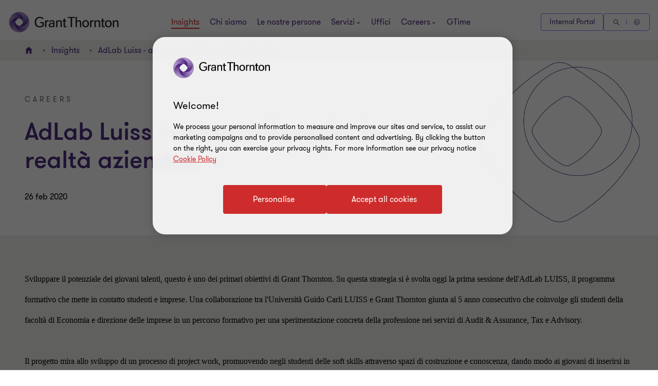

--- FILE ---
content_type: text/css
request_url: https://www.ria-grantthornton.it/dist/v2/css-v2/screen-1-v2.css?v=3307.0.0.0
body_size: 20975
content:
.peopleFilter:after,div.seminarsFilter:after{content:"";display:table;clear:both}.box-base-white .expert,.richtext-block h1,.richtext p.lrg-intro,.richtext li.lrg-intro,.richtext .download-pdf-link.lrg-intro,.lrg-intro,.block-title{font-weight:var(--font-weight-semibold)}.box-base-white .expert,.richtext-block h1,.richtext p.lrg-intro,.richtext li.lrg-intro,.richtext .download-pdf-link.lrg-intro,.lrg-intro{font-size:2.4rem;line-height:150%;margin:0 0 15px 0}label{font-size:1.6rem;line-height:150%;margin:0 0 15px 0}.play-video:before{font-family:"GT-IconSet" !important;speak:none;font-style:normal;font-weight:400;font-variant:normal;text-transform:none;line-height:1;-webkit-font-smoothing:antialiased;-moz-osx-font-smoothing:grayscale}.play-video:before{content:"\e90f"}.peopleFilter,div.seminarsFilter{margin-top:0;margin-bottom:0;background:#4f2d7f;color:#fff}.peopleFilter h2.title,div.seminarsFilter h2.title{display:-ms-flexbox;display:flex;flex-shrink:0;font-size:2.4rem;line-height:2.2em;vertical-align:top;margin:24px 32px 0 0}@media (max-width: 767px){.peopleFilter h2.title,div.seminarsFilter h2.title{width:100%}}[dir="rtl"] .peopleFilter h2.title,[dir="rtl"] div.seminarsFilter h2.title{margin:24px 32px 0 0}@media (min-width: 768px){.peopleFilter input,div.seminarsFilter input,.peopleFilter button,div.seminarsFilter button{margin:0}}@media (max-width: 767px){.peopleFilter [class*="col"] div,div.seminarsFilter [class*="col"] div,.peopleFilter [class*="col"] button,div.seminarsFilter [class*="col"] button{display:block}.peopleFilter [class*="col"] .form-select select,div.seminarsFilter [class*="col"] .form-select select{width:100%}.peopleFilter [class*="col"] input,div.seminarsFilter [class*="col"] input{margin-bottom:16px}}@media (min-width: 768px){.peopleFilter [class*="col"] button,div.seminarsFilter [class*="col"] button,.peopleFilter [class*="col"] a,div.seminarsFilter [class*="col"] a{margin:0}}.peopleFilter div.define-filter,div.seminarsFilter div.define-filter{display:-ms-flexbox;display:flex;flex-grow:1;margin-top:24px;margin-bottom:24px}.peopleFilter div.define-filter button,div.seminarsFilter div.define-filter button{flex-shrink:0}@media (max-width: 767px){.peopleFilter div.define-filter,div.seminarsFilter div.define-filter{flex-wrap:wrap;flex-direction:column;flex-grow:0;width:32rem;margin-bottom:16px}.peopleFilter div.define-filter button,div.seminarsFilter div.define-filter button{background:#fff;color:#2b144d}}@media (max-width: 767px) and (hover: none){.peopleFilter div.define-filter button,div.seminarsFilter div.define-filter button{outline:none}}@media (max-width: 767px) and (hover: hover) and (pointer: fine){.peopleFilter div.define-filter button,div.seminarsFilter div.define-filter button{cursor:pointer}.peopleFilter div.define-filter button:hover,div.seminarsFilter div.define-filter button:hover,.peopleFilter div.define-filter button:active,div.seminarsFilter div.define-filter button:active,.peopleFilter div.define-filter button:focus-visible,div.seminarsFilter div.define-filter button:focus-visible{color:#fff}.peopleFilter div.define-filter button:hover:after,div.seminarsFilter div.define-filter button:hover:after,.peopleFilter div.define-filter button:active:after,div.seminarsFilter div.define-filter button:active:after,.peopleFilter div.define-filter button:focus-visible:after,div.seminarsFilter div.define-filter button:focus-visible:after{background-color:#4f2d7f}}@media (max-width: 767px) and (hover: hover) and (pointer: fine) and (pointer: coarse){.peopleFilter div.define-filter button:hover,div.seminarsFilter div.define-filter button:hover,.peopleFilter div.define-filter button:active,div.seminarsFilter div.define-filter button:active,.peopleFilter div.define-filter button:focus-visible,div.seminarsFilter div.define-filter button:focus-visible{color:#2b144d}.peopleFilter div.define-filter button:hover:after,div.seminarsFilter div.define-filter button:hover:after,.peopleFilter div.define-filter button:active:after,div.seminarsFilter div.define-filter button:active:after,.peopleFilter div.define-filter button:focus-visible:after,div.seminarsFilter div.define-filter button:focus-visible:after{display:none}}@media (max-width: 479px){.peopleFilter div.define-filter,div.seminarsFilter div.define-filter{flex-grow:1;width:100%}}.peopleFilter div.define-search,div.seminarsFilter div.define-search{display:-ms-flexbox;display:flex;align-items:flex-start}@media (max-width: 767px){.peopleFilter div.define-search,div.seminarsFilter div.define-search{flex-wrap:wrap}}.peopleFilter div.define-search .js-define-search,div.seminarsFilter div.define-search .js-define-search{display:inline-block;display:-ms-flexbox;display:flex;flex-grow:1;align-items:flex-end;padding-top:0;padding-left:0;margin:0;justify-content:flex-start;flex-wrap:wrap;margin-bottom:-.1rem}.peopleFilter div.define-search .js-define-search li,div.seminarsFilter div.define-search .js-define-search li{display:inline-block;margin-top:4rem;margin-bottom:4rem}.peopleFilter div.define-search .js-define-search li a,div.seminarsFilter div.define-search .js-define-search li a{position:relative;text-decoration:none;color:#fff;font-size:1.6rem;font-weight:var(--font-weight-semibold);padding:5rem 32px;white-space:nowrap}.peopleFilter div.define-search .js-define-search li a.active,div.seminarsFilter div.define-search .js-define-search li a.active,.peopleFilter div.define-search .js-define-search li a:hover,div.seminarsFilter div.define-search .js-define-search li a:hover{background-color:#2b144d}.loader{box-shadow:0 0 1rem #000;position:fixed;bottom:32px;left:32px;background:#2b144d;justify-content:center;align-items:center;border-radius:24px;z-index:9147483646;display:none;z-index:11}.loader.absolute-center{position:absolute;bottom:auto;left:50%}.loader .spinner{border:4px solid #fff;border-top:4px solid #a06dff;border-radius:50%;width:48px;height:48px;animation:spinner 0.75s linear infinite}@keyframes spinner{0%{transform:rotate(0deg)}100%{transform:rotate(360deg)}}.loading .loader,.fetching .loader{display:flex}[class^="icon-"],[class*=" icon-"]{font-family:"GT-IconSet" !important;speak:none;font-style:normal;font-weight:400;font-variant:normal;text-transform:none;line-height:1;-webkit-font-smoothing:antialiased;-moz-osx-font-smoothing:grayscale}.icon-arrow:before{content:"\e900"}.icon-cta-arrow:before{content:"\e901"}.icon-event-clock:before{content:"\e902"}.icon-event-pin:before{content:"\e903"}.icon-globe:before{content:"\e904"}.icon-social-email:before{content:"\e905"}.icon-social-skillshare:before{content:"\e90b"}.icon-social-facebook:before{content:"\e906"}.icon-social-google-plus:before{content:"\e907"}.icon-social-linkedin:before{content:"\e908"}.icon-social-twitter:before{content:"\e909"}.icon-social-youtube:before{content:"\e90a"}.icon-quotes-left:before{content:"\e977"}.icon-quotes-right:before{content:"\e979"}.icon-cursor:before{content:"\e90c"}.icon-pdf:before{content:"\e90d"}.icon-file-pdf:before{content:"\eadf"}.icon-star:before{content:"\e90e"}.icon-play:before{content:"\e90f"}.icon-facebook-c:before{content:"\e935"}.icon-facebook-c:hover:before,.icon-facebook-c:active:before{content:"\e934"}.icon-googleplus-c:before{content:"\e933"}.icon-googleplus-c:hover:before,.icon-googleplus-c:active:before{content:"\e92f"}.icon-instagram-c:before{content:"\e92e"}.icon-instagram-c:hover:before,.icon-instagram-c:active:before{content:"\e92b"}.icon-linkedin-c:before{content:"\e92a"}.icon-linkedin-c:hover,.icon-linkedin-c:active{position:relative}.icon-linkedin-c:hover .path2,.icon-linkedin-c:hover .path3,.icon-linkedin-c:hover .path4,.icon-linkedin-c:active .path2,.icon-linkedin-c:active .path3,.icon-linkedin-c:active .path4{position:absolute;top:0;left:0}.icon-linkedin-c:hover:before,.icon-linkedin-c:active:before{content:""}.icon-linkedin-c:hover .path1:before,.icon-linkedin-c:active .path1:before{content:"\e926";color:#000}.icon-linkedin-c:hover .path2:before,.icon-linkedin-c:active .path2:before{content:"\e927"}.icon-linkedin-c:hover .path3:before,.icon-linkedin-c:active .path3:before{content:"\e928"}.icon-linkedin-c:hover .path4:before,.icon-linkedin-c:active .path4:before{content:"\e929"}.icon-sina-c:before{content:"\e924"}.icon-sina-c:hover:before,.icon-sina-c:active:before{content:"\e925"}.icon-slideshare-c:before{content:"\e923"}.icon-slideshare-c:hover:before,.icon-slideshare-c:active:before{content:"\e91c"}.icon-twitter-c:before{content:"\e91b"}.icon-twitter-c:hover,.icon-twitter-c:active{position:relative}.icon-twitter-c:hover .path2,.icon-twitter-c:hover .path3,.icon-twitter-c:hover .path4,.icon-twitter-c:active .path2,.icon-twitter-c:active .path3,.icon-twitter-c:active .path4{position:absolute;top:0;left:0}.icon-twitter-c:hover:before,.icon-twitter-c:active:before{content:""}.icon-twitter-c:hover .path1:before,.icon-twitter-c:active .path1:before{content:"\e919";color:#000}.icon-twitter-c:hover .path2:before,.icon-twitter-c:active .path2:before{content:"\e91a"}.icon-whatsapp-c:before{content:"\e917"}.icon-whatsapp-c:hover:before,.icon-whatsapp-c:active:before{content:"\e918"}.icon-xing-c:before{content:"\e914"}.icon-xing-c:hover:before,.icon-xing-c:active:before{content:"\e913"}.icon-youtube-c:before{content:"\e912"}.icon-youtube-c:before{content:"\e910"}.icon-mail-c:before{content:"\e937"}.icon-mail-c:hover:before,.icon-mail-c:active:before{content:"\e936"}.icon-v-card:before{content:"\e915"}.icon-close:before{content:"\e916"}.icon-magnifier:before{content:"\e938"}.icon-grid-view:before{content:"\e939"}.icon-list-view:before{content:"\e93a"}.icon-zona:before{content:"\e93e"}.icon-zona:before{content:"\e93d"}.icon-zona:before{content:"\e93c"}.icon-contact-phone:before{content:"\e93b"}.icon-homepage:before{content:"\e940"}.icon-facebook-white:before{content:"\e93f"}.icon-download:before{content:"\e941"}.icon-phone:before{content:"\e942"}.icon-contact_form:before{content:"\e943";color:#4f2d7f}.icon-external_link:before{content:"\e944";color:#4f2d7f}.icon-location:before{content:"\e945";color:#4f2683}.icon-logo:before{content:"\e946";color:#fff}.icon-mail-new:before{content:"\e947";color:#4f2d7f}.icon-marker-copy .path1:before{content:"\e948";color:#4f2d7f}.icon-marker-copy .path2:before{content:"\e949";margin-left:-0.716796875em;color:#fff}.icon-marker .path1:before{content:"\e94a";color:#4f2d7f}.icon-marker .path2:before{content:"\e94b";margin-left:-0.716796875em;color:#fff}.icon-phone-new:before{content:"\e94c";color:#4f2d7f}.icon-circle-arrow-up:before{content:"\e94e"}.icon-printer_eps:before{content:"\e94f";color:#4f2d7f}.icon-circle-arrow-down:before{content:"\e950"}.icon-social-email span,.icon-social-skillshare span,.icon-social-facebook span,.icon-social-google-plus span,.icon-social-linkedin span,.icon-social-twitter span,.icon-social-youtube span,.vcard-download span{display:none}.icon-bookmark:before{content:"\e952"}.icon-bookmark_outline:before{content:"\e953"}.icon-bookmark-outline:before{content:"\e9d2"}.icon-bookmark:before{content:"\e9d3"}.icon-bookmarks:before{content:"\e9d4"}.icon-bin:before{content:"\e9ac"}.icon-spinner3:before{content:"\e97c"}.icon-bookmark-o:before{content:"\e951"}.icon-bookmark1:before{content:"\e952"}.icon-book-alt2:before{content:"\e953"}.icon-open-book:before{content:"\e954"}.icon-open-book-fill:before{content:"\e955"}.icon-safari-reader:before{content:"\e956"}.icon-printer-new:before{content:"\e957"}.icon-line:before{content:"\e95a"}.icon-line-hover:before{content:"\e95b"}.icon-line:hover:before{content:"\e95b"}.icon-wechat:before{content:"\e958"}.icon-wechat:hover:before{content:"\e959"}.icon-wechat-hover:before{content:"\e959"}.svg-select__dropdown--icon{height:16px;width:16px}.peopleFilter:after,div.seminarsFilter:after{content:"";display:table;clear:both}.box-base-white .expert,.richtext-block h1,.richtext p.lrg-intro,.richtext li.lrg-intro,.richtext .download-pdf-link.lrg-intro,.lrg-intro,.block-title{font-weight:var(--font-weight-semibold)}.box-base-white .expert,.richtext-block h1,.richtext p.lrg-intro,.richtext li.lrg-intro,.richtext .download-pdf-link.lrg-intro,.lrg-intro{font-size:2.4rem;line-height:150%;margin:0 0 15px 0}label{font-size:1.6rem;line-height:150%;margin:0 0 15px 0}.play-video:before{font-family:"GT-IconSet" !important;speak:none;font-style:normal;font-weight:400;font-variant:normal;text-transform:none;line-height:1;-webkit-font-smoothing:antialiased;-moz-osx-font-smoothing:grayscale}.play-video:before{content:"\e90f"}.peopleFilter,div.seminarsFilter{margin-top:0;margin-bottom:0;background:#4f2d7f;color:#fff}.peopleFilter h2.title,div.seminarsFilter h2.title{display:-ms-flexbox;display:flex;flex-shrink:0;font-size:2.4rem;line-height:2.2em;vertical-align:top;margin:24px 32px 0 0}@media (max-width: 767px){.peopleFilter h2.title,div.seminarsFilter h2.title{width:100%}}[dir="rtl"] .peopleFilter h2.title,[dir="rtl"] div.seminarsFilter h2.title{margin:24px 32px 0 0}@media (min-width: 768px){.peopleFilter input,div.seminarsFilter input,.peopleFilter button,div.seminarsFilter button{margin:0}}@media (max-width: 767px){.peopleFilter [class*="col"] div,div.seminarsFilter [class*="col"] div,.peopleFilter [class*="col"] button,div.seminarsFilter [class*="col"] button{display:block}.peopleFilter [class*="col"] .form-select select,div.seminarsFilter [class*="col"] .form-select select{width:100%}.peopleFilter [class*="col"] input,div.seminarsFilter [class*="col"] input{margin-bottom:16px}}@media (min-width: 768px){.peopleFilter [class*="col"] button,div.seminarsFilter [class*="col"] button,.peopleFilter [class*="col"] a,div.seminarsFilter [class*="col"] a{margin:0}}.peopleFilter div.define-filter,div.seminarsFilter div.define-filter{display:-ms-flexbox;display:flex;flex-grow:1;margin-top:24px;margin-bottom:24px}.peopleFilter div.define-filter button,div.seminarsFilter div.define-filter button{flex-shrink:0}@media (max-width: 767px){.peopleFilter div.define-filter,div.seminarsFilter div.define-filter{flex-wrap:wrap;flex-direction:column;flex-grow:0;width:32rem;margin-bottom:16px}.peopleFilter div.define-filter button,div.seminarsFilter div.define-filter button{background:#fff;color:#2b144d}}@media (max-width: 767px) and (hover: none){.peopleFilter div.define-filter button,div.seminarsFilter div.define-filter button{outline:none}}@media (max-width: 767px) and (hover: hover) and (pointer: fine){.peopleFilter div.define-filter button,div.seminarsFilter div.define-filter button{cursor:pointer}.peopleFilter div.define-filter button:hover,div.seminarsFilter div.define-filter button:hover,.peopleFilter div.define-filter button:active,div.seminarsFilter div.define-filter button:active,.peopleFilter div.define-filter button:focus-visible,div.seminarsFilter div.define-filter button:focus-visible{color:#fff}.peopleFilter div.define-filter button:hover:after,div.seminarsFilter div.define-filter button:hover:after,.peopleFilter div.define-filter button:active:after,div.seminarsFilter div.define-filter button:active:after,.peopleFilter div.define-filter button:focus-visible:after,div.seminarsFilter div.define-filter button:focus-visible:after{background-color:#4f2d7f}}@media (max-width: 767px) and (hover: hover) and (pointer: fine) and (pointer: coarse){.peopleFilter div.define-filter button:hover,div.seminarsFilter div.define-filter button:hover,.peopleFilter div.define-filter button:active,div.seminarsFilter div.define-filter button:active,.peopleFilter div.define-filter button:focus-visible,div.seminarsFilter div.define-filter button:focus-visible{color:#2b144d}.peopleFilter div.define-filter button:hover:after,div.seminarsFilter div.define-filter button:hover:after,.peopleFilter div.define-filter button:active:after,div.seminarsFilter div.define-filter button:active:after,.peopleFilter div.define-filter button:focus-visible:after,div.seminarsFilter div.define-filter button:focus-visible:after{display:none}}@media (max-width: 479px){.peopleFilter div.define-filter,div.seminarsFilter div.define-filter{flex-grow:1;width:100%}}.peopleFilter div.define-search,div.seminarsFilter div.define-search{display:-ms-flexbox;display:flex;align-items:flex-start}@media (max-width: 767px){.peopleFilter div.define-search,div.seminarsFilter div.define-search{flex-wrap:wrap}}.peopleFilter div.define-search .js-define-search,div.seminarsFilter div.define-search .js-define-search{display:inline-block;display:-ms-flexbox;display:flex;flex-grow:1;align-items:flex-end;padding-top:0;padding-left:0;margin:0;justify-content:flex-start;flex-wrap:wrap;margin-bottom:-.1rem}.peopleFilter div.define-search .js-define-search li,div.seminarsFilter div.define-search .js-define-search li{display:inline-block;margin-top:4rem;margin-bottom:4rem}.peopleFilter div.define-search .js-define-search li a,div.seminarsFilter div.define-search .js-define-search li a{position:relative;text-decoration:none;color:#fff;font-size:1.6rem;font-weight:var(--font-weight-semibold);padding:5rem 32px;white-space:nowrap}.peopleFilter div.define-search .js-define-search li a.active,div.seminarsFilter div.define-search .js-define-search li a.active,.peopleFilter div.define-search .js-define-search li a:hover,div.seminarsFilter div.define-search .js-define-search li a:hover{background-color:#2b144d}/*! normalize.css v1.1.3 | MIT License | git.io/normalize */article,aside,details,figcaption,figure,footer,header,hgroup,main,nav,section,summary{display:block}audio,canvas,video{display:inline-block;*display:inline;*zoom:1}audio:not([controls]){display:none;height:0}[hidden]{display:none}html,button,input,select,textarea{font-family:inherit}abbr[title]{border-bottom:1px dotted}b,strong{font-weight:var(--font-weight-semibold)}blockquote{padding:16px;border-left:8px solid #dcd5e5;margin:24px 0}@media (min-width: 768px){blockquote{padding:32px}}blockquote p{margin:0}blockquote+p{margin-bottom:0}blockquote+blockquote{margin-top:0}p+blockquote{margin-top:0}dfn{font-style:italic}hr{-moz-box-sizing:content-box;box-sizing:content-box;height:0}mark{background:#ff0;color:#000}code,kbd,pre,samp{font-family:monospace, serif;_font-family:'courier new', monospace;font-size:1rem}pre{white-space:pre;white-space:pre-wrap;word-wrap:break-word}q{quotes:none}q:before,q:after{content:'';content:none}small{font-size:1.4rem}sub,sup{font-size:1.6rem;line-height:0;position:relative;vertical-align:baseline}sup{top:-0.5em}sub{bottom:-0.25em}dl,menu,ol,ul{margin:1em 0}dd{margin:0 0 0 2em}menu,ol,ul{padding:0 0 0 2em}nav ul,nav ol{list-style:none;list-style-image:none}img{border:0;-ms-interpolation-mode:bicubic}svg:not(:root){overflow:hidden}figure{margin:0}form{margin:0}fieldset{border:1px solid #c0c0c0;margin:0 2px;padding:0.35em 0.625em 0.75em}legend{border:0;padding:0;white-space:normal;*margin-left:-7px}button,input,select,textarea{font-size:1.6rem;margin:0;vertical-align:baseline;*vertical-align:middle}button,input{line-height:normal}button,select{text-transform:none}button,html input[type="button"],input[type="reset"],input[type="submit"]{-webkit-appearance:button;cursor:pointer;*overflow:visible}button[disabled],html input[disabled]{cursor:default}input[type="checkbox"],input[type="radio"]{box-sizing:border-box;padding:0;*height:13px;*width:13px}input[type="search"]{-webkit-appearance:textfield;-moz-box-sizing:content-box;-webkit-box-sizing:content-box;box-sizing:content-box}input[type="search"]::-webkit-search-cancel-button,input[type="search"]::-webkit-search-decoration{-webkit-appearance:none}button::-moz-focus-inner,input::-moz-focus-inner{border:0;padding:0}textarea{overflow:auto;vertical-align:top}table{border-collapse:collapse;border-spacing:0}iframe,video{border:none;max-width:100%}.box-base-white{position:relative;margin-top:24px;margin-bottom:32px;padding:24px 24px 32px;box-sizing:border-box;background-color:#fff;background-position:right bottom;background-repeat:no-repeat}.box-base-white a{display:inline-block;max-width:100%;overflow:hidden;text-overflow:ellipsis;text-decoration:none;vertical-align:bottom;width:auto}.box-base-white.solid-b,.box-base-white.solid-b--purple{background-color:#ce2c2c;color:#fff}.box-base-white.solid-b a,.box-base-white.solid-b h2,.box-base-white.solid-b .sectionTag,.box-base-white.solid-b .category,.box-base-white.solid-b--purple a,.box-base-white.solid-b--purple h2,.box-base-white.solid-b--purple .sectionTag,.box-base-white.solid-b--purple .category{color:inherit}@media (hover: none){.box-base-white.solid-b a,.box-base-white.solid-b--purple a{outline:none}}@media (hover: hover) and (pointer: fine){.box-base-white.solid-b a,.box-base-white.solid-b--purple a{cursor:pointer}.box-base-white.solid-b a:hover,.box-base-white.solid-b a:active,.box-base-white.solid-b a:focus-visible,.box-base-white.solid-b--purple a:hover,.box-base-white.solid-b--purple a:active,.box-base-white.solid-b--purple a:focus-visible{text-decoration:underline;text-underline-offset:.18em}}.box-base-white.solid-b--purple{background-color:#4f2d7f}[dir="rtl"] .box-base-white.contact-block .email-obfuscate{direction:ltr}.youtube-container{top:50%;left:50%;position:fixed;padding-top:56.25%;width:100%;z-index:101;background:#000;transform:translate(-50%, -50%) scale(0.9);-webkit-transform:translate(-50%, -50%) scale(0.9);-ms-transform:translate(-50%, -50%) scale(0.9)}.youtube-container:before{content:"";position:absolute;top:50%;left:50%;margin:-32px 0 0 -32px;width:64px;height:64px;border-radius:50%;border:5px solid #fff;border-color:#fff transparent #fff transparent;animation:lds-yt 1.2s linear infinite}.youtube-container.full-height{max-height:100vh;overflow-y:auto;transform:translate(-50%, -50%) scale(0.876);-webkit-transform:translate(-50%, -50%) scale(0.876);-ms-transform:translate(-50%, -50%) scale(0.876)}[dir="rtl"] .youtube-container.full-height{transform:translate(50%, -50%) scale(0.876);-webkit-transform:translate(50%, -50%) scale(0.876);-ms-transform:translate(50%, -50%) scale(0.876)}.youtube-container iframe{top:0;left:0;right:0;bottom:0;position:absolute;width:100%;height:100%;z-index:1}html[data-useragent*="Firefox"] .youtube-container{transform:translate(-50%, -50%) scale(0.91);-webkit-transform:translate(-50%, -50%) scale(0.91);-ms-transform:translate(-50%, -50%) scale(0.91)}html[data-useragent*="Firefox"] .youtube-container.full-height{transform:translate(-50%, -50%) scale(0.844);-webkit-transform:translate(-50%, -50%) scale(0.844);-ms-transform:translate(-50%, -50%) scale(0.844)}.filter-bar-wrapper{display:block;background:#2b144d;color:#fff}.filters-container{overflow:hidden;padding:32px 0 16px}.filters-container ul{list-style:none}.filters-container li{background-color:#4f2d7f;margin-bottom:16px;border-radius:.4rem}.filters-container li.open .js-show-selection:before{display:none}.filters-container a{display:inline-block;background-color:transparent;text-decoration:none;font-size:1.4rem;padding:4px 16px;width:25rem;color:#fff;vertical-align:middle;position:relative;border-radius:.4rem}.filters-container a.js-show-selection{width:3rem;text-indent:-999em;padding:0}.filters-container a.js-show-selection:after,.filters-container a.js-show-selection:before{position:absolute;content:'';width:1.5rem;height:0.1rem;background-color:#fff;left:8px;top:50%}.filters-container a.js-show-selection:before{transform:rotate(-90deg)}.filters-container .third-level-filters li,.filters-container .third-level-filters a{background:transparent;color:#fff;margin:0}.filters-container .third-level-filters a:hover{text-decoration:underline;text-underline-offset:.18em}.topSpacingContainer,.relatedContainer{margin-top:32px}.smallerContainer,.error-404-container{margin-right:auto;margin-left:auto;padding-left:16px;padding-right:16px;margin-top:64px !important;margin-bottom:64px}.smallerContainer:before,.smallerContainer:after,.error-404-container:before,.error-404-container:after{content:" ";display:table}.smallerContainer:after,.error-404-container:after{clear:both}.smallerContainer .dynamic-container,.smallerContainer .container,.error-404-container .dynamic-container,.error-404-container .container{width:auto;padding:0}.smallerContainer .dynamic-container .row,.smallerContainer .container .row,.error-404-container .dynamic-container .row,.error-404-container .container .row{margin-left:0;margin-right:0}.smallerContainer .dynamic-container,.error-404-container .dynamic-container{max-width:100%}.smallerContainer [class*="col-"] .container .row,.error-404-container [class*="col-"] .container .row{margin-left:-16px;margin-right:-16px}@media (max-width: 768px){.smallerContainer,.error-404-container{width:100%}}@media (min-width: 768px){.smallerContainer,.error-404-container{width:calc(100% - 64px)}}@media (min-width: 1024px){.smallerContainer,.error-404-container{width:calc(100% - 64px)}}@media (min-width: 1300px){.smallerContainer,.error-404-container{width:1172px}}.error-404-container p{margin:initial}.dynamic-container{margin-right:auto;margin-left:auto;padding-left:16px;padding-right:16px}.dynamic-container:before,.dynamic-container:after{content:" ";display:table}.dynamic-container:after{clear:both}.dynamic-container .dynamic-container,.dynamic-container .container{width:auto;padding:0}.dynamic-container .dynamic-container .row,.dynamic-container .container .row{margin-left:0;margin-right:0}.dynamic-container [class*="col-"] .container .row{margin-left:-16px;margin-right:-16px}@media (max-width: 768px){.dynamic-container{width:100%}}@media (min-width: 768px){.dynamic-container{max-width:calc(100% - 64px)}}@media (min-width: 1024px){.dynamic-container{max-width:calc(100% - 64px)}}@media (min-width: 1300px){.dynamic-container{max-width:1172px}}@media (max-width: 959px){.article-banner-block .description a{text-decoration:underline;text-underline-offset:.18em;color:#fff}}@media (max-width: 959px) and (hover: none){.article-banner-block .description a{outline:none}}@media (max-width: 959px) and (hover: hover) and (pointer: fine){.article-banner-block .description a{cursor:pointer}.article-banner-block .description a:hover,.article-banner-block .description a:active,.article-banner-block .description a:focus-visible{color:#fff}}.quote{margin-bottom:32px}.sectionTag{text-transform:uppercase;color:#000}.richtext-block p{line-height:200%}.route-link{font-size:1.4rem;position:relative;padding-right:20px}.route-link:after{position:absolute;font-family:"GT-IconSet" !important;font-weight:bold;font-size:1.2rem;right:0px;top:3px}.route-link.up:after{content:"\e901";transform:rotate(-90deg)}.route-link.down:after{content:"\e900"}.center-text{text-align:center}.text-left{text-align:left}.block-title{font-size:3.6rem;line-height:4.6rem}h2.block-title.margin-top-lg:not(.sectionTag):not(.exp):not(.title):not(.category):not(.fcb__title):not(.intro-title){margin-top:64px}h2.block-title.margin-bottom-lg:not(.sectionTag):not(.exp):not(.title):not(.category):not(.fcb__title):not(.intro-title){margin-bottom:64px}h2.block-title.margin-top-md:not(.sectionTag):not(.exp):not(.title):not(.category):not(.fcb__title):not(.intro-title){margin-top:32px}h2.block-title.margin-bottom-md:not(.sectionTag):not(.exp):not(.title):not(.category):not(.fcb__title):not(.intro-title){margin-bottom:32px}.bullet-list li{margin-bottom:1em}.p-big{font-size:1.8rem;line-height:200%;font-weight:var(--font-weight-normal);margin:0 0 15px 0}.p-medium,.small-text{font-size:1.8rem;line-height:150%;font-weight:var(--font-weight-normal);margin:0 0 15px 0}.p-small,.small-text{font-size:1.4rem}.block-title-24{font-size:2.4rem !important;line-height:2.9rem !important;font-weight:300 !important}.p-tag,.sectionTag,.feat-text{font-size:var(--gt-body-text--font-size, 1.4rem);line-height:var(--gt-body-text--line-height, 2.2rem);font-weight:var(--gt-body-text--font-weight, var(--font-weight-normal));letter-spacing:0.2em;margin:0 0 15px 0}.p-tag a,.sectionTag a,.feat-text a{color:inherit;text-decoration:none}@media (hover: none){.p-tag a,.sectionTag a,.feat-text a{outline:none}}@media (hover: hover) and (pointer: fine){.p-tag a,.sectionTag a,.feat-text a{cursor:pointer}.p-tag a:hover,.p-tag a:active,.p-tag a:focus-visible,.sectionTag a:hover,.sectionTag a:active,.sectionTag a:focus-visible,.feat-text a:hover,.feat-text a:active,.feat-text a:focus-visible{color:#ce2c2c}}.navigation-link{border-radius:4px;padding:1.4rem 4rem 1.4rem 4.6rem;cursor:pointer;position:relative;font-size:1.6rem;border:0.2rem solid #ce2c2c;font-weight:400;display:inline-flex;vertical-align:middle;transition:all 0.3s linear;color:var(--button-vi-text-color, #ce2c2c);justify-content:center;text-decoration:none;padding:1.5rem 4.6rem;background:transparent;z-index:0;--svg-animate-duration-2nd-out: 0.6s;align-items:center;border:0;background:none;padding:0 16px 0 0;border-radius:0;justify-content:start;text-decoration:none;font-weight:var(--font-weight-semibold)}@media (max-width: 479px){.navigation-link{width:100%;box-sizing:border-box;padding:1.4rem 3.2rem}}.navigation-link .svg-animation-vi{width:3rem;min-width:3rem;height:2.4rem;--svg-animate-duration: 0.3s;--svg-animate-delay: 0s;display:inline-flex;vertical-align:middle;pointer-events:none}@media (hover: none){.navigation-link{outline:none}}@media (hover: hover) and (pointer: fine){.navigation-link{cursor:pointer}.navigation-link:hover,.navigation-link:active,.navigation-link:focus-visible{text-decoration:none}.navigation-link:hover .button-vi-text,.navigation-link:active .button-vi-text,.navigation-link:focus-visible .button-vi-text{transform:translate3d(0, 0, 0)}.navigation-link:hover .svg-animation-vi,.navigation-link:active .svg-animation-vi,.navigation-link:focus-visible .svg-animation-vi{--svg-animate-delay: 0.3s;--svg-animate-name: svg-animate;--svg-animate-name2: svg-animate2;--svg-animate-duration: 1s;opacity:1}@supports not (d: path("M0 0")){.navigation-link:hover .svg-animation-vi,.navigation-link:active .svg-animation-vi,.navigation-link:focus-visible .svg-animation-vi{translate:var(--fallback-translate-safari) 0}}}.navigation-link .button-vi-text{color:var(--button-vi-text-color, #fff);display:inline-flex;vertical-align:middle;font-size:1.6rem}@media (max-width: 479px){.navigation-link{padding-top:1.3rem;padding-bottom:1.3rem}}.navigation-link .button-vi-text{transition:all .5s ease-in-out}.navigation-link::after{content:' ';position:absolute;z-index:-1;left:0;display:block;height:100%;width:0;background:#ce2c2c;top:50%;transform:translateY(-50%);pointer-events:none;opacity:0;transition:opacity 0s var(--svg-animate-duration-2nd-out);animation:secondary-button-animate-out var(--svg-animate-duration-2nd-out) ease forwards}@media (hover: none){.navigation-link{outline:none}}@media (hover: hover) and (pointer: fine){.navigation-link{cursor:pointer}.navigation-link:hover::after,.navigation-link:active::after,.navigation-link:focus-visible::after{opacity:1;transition:opacity 0s 0s;animation:secondary-button-animate var(--svg-animate-duration-2nd-out) ease forwards}}.navigation-link::after{content:none}@supports (d: path("M0 0")){.navigation-link .svg-animation-vi{transition:color .5s ease-in-out}}.navigation-link .svg-animation-vi{transition:all .5s ease-in-out;transform:translateX(0)}[dir="rtl"] .navigation-link .svg-animation-vi{transform:translateX(0) scale(-1)}.navigation-link .button-vi-text,.navigation-link .svg-animation-vi{color:var(--button-vi-text-color, #4f2d7f);font-size:2.4rem;line-height:3.6rem}.navigation-link .button-vi-text{display:inline}@media (hover: none){.navigation-link{outline:none}}@media (hover: hover) and (pointer: fine){.navigation-link{cursor:pointer}.navigation-link:hover .button-vi-text,.navigation-link:hover .svg-animation-vi,.navigation-link:active .button-vi-text,.navigation-link:active .svg-animation-vi,.navigation-link:focus-visible .button-vi-text,.navigation-link:focus-visible .svg-animation-vi{color:var(--button-vi-text-hover-color, #ce2c2c)}.navigation-link:hover .svg-animation-vi,.navigation-link:active .svg-animation-vi,.navigation-link:focus-visible .svg-animation-vi{transform:translateX(0.8rem);transition-delay:.1s}[dir="rtl"] .navigation-link:hover .svg-animation-vi,[dir="rtl"] .navigation-link:active .svg-animation-vi,[dir="rtl"] .navigation-link:focus-visible .svg-animation-vi{transform:translateX(0.8rem) scale(-1)}}@media (hover: hover) and (pointer: fine) and (max-width: 1023px){.navigation-link:hover .button-vi-text,.navigation-link:active .button-vi-text,.navigation-link:focus-visible .button-vi-text{transform:none}}@media (max-width: 479px){.navigation-link{padding-left:0;padding-right:0}}@media (max-width: 1023px){.navigation-link .button-vi-text{transform:none}}.ps{overflow:hidden !important;overflow-anchor:none;-ms-overflow-style:none;touch-action:auto;-ms-touch-action:auto;max-width:100% !important;position:relative;height:auto !important}.ps__rail-x{display:none;opacity:0.6;transition:background-color .2s linear, opacity .2s linear;-webkit-transition:background-color .2s linear, opacity .2s linear;height:15px;bottom:0px;position:absolute;z-index:10}.ps__rail-y{display:none;opacity:0.6;transition:background-color .2s linear, opacity .2s linear;-webkit-transition:background-color .2s linear, opacity .2s linear;width:15px;right:0;position:absolute}.ps--active-x>.ps__rail-x,.ps--active-y>.ps__rail-y{display:block;background-color:transparent}.ps--active-y>.ps__rail-y{display:none}.ps:hover>.ps__rail-x,.ps:hover>.ps__rail-y,.ps--focus>.ps__rail-x,.ps--focus>.ps__rail-y,.ps--scrolling-x>.ps__rail-x,.ps--scrolling-y>.ps__rail-y{opacity:0.8}.ps .ps__rail-x:hover,.ps .ps__rail-y:hover,.ps .ps__rail-x:focus,.ps .ps__rail-y:focus,.ps .ps__rail-x.ps--clicking,.ps .ps__rail-y.ps--clicking{background-color:#eee;opacity:0.9}.ps__thumb-x{background-color:#aaa;border-radius:6px;transition:background-color .2s linear, height .2s ease-in-out;-webkit-transition:background-color .2s linear, height .2s ease-in-out;height:6px;bottom:2px;position:absolute;z-index:10}.ps__thumb-y{background-color:#aaa;border-radius:6px;transition:background-color .2s linear, width .2s ease-in-out;-webkit-transition:background-color .2s linear, width .2s ease-in-out;width:6px;right:2px;position:absolute}.ps__rail-x:hover>.ps__thumb-x,.ps__rail-x:focus>.ps__thumb-x,.ps__rail-x.ps--clicking .ps__thumb-x{background-color:#999;height:11px}.ps__rail-y:hover>.ps__thumb-y,.ps__rail-y:focus>.ps__thumb-y,.ps__rail-y.ps--clicking .ps__thumb-y{background-color:#999;width:11px}@supports (-ms-overflow-style: none){.ps{overflow:auto !important}}@media screen and (-ms-high-contrast: active), (-ms-high-contrast: none){.ps{overflow:auto !important}}table:not(.gt-dataTable):not(.table-v2__area),.doubleScroll-scroll-wrapper{position:relative;width:100% !important}table:not(.gt-dataTable):not(.table-v2__area){max-width:100%;display:block;overflow-x:auto;height:inherit !important;padding:0}.custom-select{position:relative}.selectric-wrapper{position:relative;cursor:pointer;display:inline-block}.selectric-wrapper:hover{outline:thin dotted #de002e}.selectric-focus{outline:thin dotted #de002e}.selectric-responsive{width:100%}.selectric{position:relative}.selectric .label{display:inline;padding-right:8px;color:#ce2c2c;text-overflow:ellipsis;user-select:none}@media (max-width: 767px){.selectric .label{padding-right:4px}}@media (min-width: 768px) and (max-width: 1023px){.selectric .label{padding-right:4px}}.selectric i{display:inline-block;font-size:2.4rem;color:#ce2c2c}@media (max-width: 767px){.selectric i{position:relative;display:inline-block;transform:translateY(2%);font-size:1.4rem}}@media (min-width: 768px) and (max-width: 1023px){.selectric i{position:relative;display:inline-block;transform:translateY(2%);font-size:1.4rem}}.selectric-open{z-index:3}.selectric-open .selectric{border-color:#e0dcd7}.selectric-open .selectric-items{display:block;width:auto !important}.selectric-disabled{filter:alpha(opacity=50);opacity:0.5;cursor:default;user-select:none}.selectric-hide-select{position:relative;overflow:hidden;width:0;height:0}.selectric-hide-select select{position:absolute;left:-100%}.selectric-hide-select.selectric-is-native{position:absolute;width:100%;height:100%;z-index:10}.selectric-hide-select.selectric-is-native select{position:absolute;top:0;left:0;right:0;height:100%;width:100%;border:none;z-index:1;box-sizing:border-box;opacity:0}.selectric-input{position:absolute !important;top:0 !important;left:0 !important;overflow:hidden !important;clip:rect(0, 0, 0, 0) !important;margin:0 !important;padding:0 !important;width:1px !important;height:1px !important;outline:none !important;border:none !important;*font:0/0 a !important;background:none !important}.selectric-temp-show{position:absolute !important;visibility:hidden !important;display:block !important}.selectric-items{display:none;position:absolute;top:100%;left:0;background:#F8F8F8;border:1px solid #c4c4c4;z-index:-1;box-shadow:0 0 10px -6px}.selectric-items .selectric-scroll{height:100%;overflow:auto;width:auto}.selectric-items ul,.selectric-items li{list-style:none;padding:0;margin:0;font-size:1.8rem;line-height:20px;min-height:20px}.selectric-items li{display:block;padding:8px;color:#ce2c2c;cursor:pointer}.selectric-items li.selected,.selectric-items li.highlighted,.selectric-items li:hover,.selectric-items li:focus{background-color:#f2f1ef}.selectric-above .selectrix-items{top:auto;bottom:100%}.selectric .disabled{filter:alpha(opacity=50);opacity:0.5;cursor:default !important;background:none !important;color:#666 !important;user-select:none}.selectric .selectric-group li{padding-left:16px}.selectric .selectric-group .selectric-group-label{font-weight:var(--font-weight-semibold);padding-left:8px;cursor:default;user-select:none;background:none}.selectric .selectric-group.disabled li{filter:alpha(opacity=100);opacity:1}table:not(.table-v2__area){background-color:#fff;width:100%;padding:32px;margin-bottom:64px}table:not(.table-v2__area) caption{font-size:1.6rem;padding-bottom:32px}table:not(.table-v2__area) th,table:not(.table-v2__area) td{padding-top:32px;padding-left:32px;padding-right:32px;padding-bottom:0;font-size:1.6rem}table:not(.table-v2__area) th{text-align:inherit}table:not(.table-v2__area) tr:last-of-type td{padding-bottom:32px}@media (max-width: 767px){table:not(.table-v2__area){max-width:100%;display:block;overflow-x:auto;height:initial !important;padding:0}}table:not(.table-v2__area).purple-header-white-text,table:not(.table-v2__area).teal-header-white-text,table:not(.table-v2__area).white-header-black-text{border:1px solid #e0dcd7;margin-bottom:32px;margin-top:32px;padding:0}table:not(.table-v2__area).purple-header-white-text tbody,table:not(.table-v2__area).teal-header-white-text tbody,table:not(.table-v2__area).white-header-black-text tbody{width:100%;display:table}table:not(.table-v2__area).purple-header-white-text tr,table:not(.table-v2__area).teal-header-white-text tr,table:not(.table-v2__area).white-header-black-text tr{width:100%}table:not(.table-v2__area).purple-header-white-text tr td,table:not(.table-v2__area).purple-header-white-text tr th,table:not(.table-v2__area).teal-header-white-text tr td,table:not(.table-v2__area).teal-header-white-text tr th,table:not(.table-v2__area).white-header-black-text tr td,table:not(.table-v2__area).white-header-black-text tr th{padding:8px;border-left:1px solid #e0dcd7;border-top:1px solid #e0dcd7;line-height:1}table:not(.table-v2__area).purple-header-white-text tr td:first-of-type,table:not(.table-v2__area).purple-header-white-text tr th:first-of-type,table:not(.table-v2__area).teal-header-white-text tr td:first-of-type,table:not(.table-v2__area).teal-header-white-text tr th:first-of-type,table:not(.table-v2__area).white-header-black-text tr td:first-of-type,table:not(.table-v2__area).white-header-black-text tr th:first-of-type{border-left:0}table:not(.table-v2__area).purple-header-white-text tr td *,table:not(.table-v2__area).purple-header-white-text tr th *,table:not(.table-v2__area).teal-header-white-text tr td *,table:not(.table-v2__area).teal-header-white-text tr th *,table:not(.table-v2__area).white-header-black-text tr td *,table:not(.table-v2__area).white-header-black-text tr th *{padding:0;margin:0;line-height:1}.campaign-page .campaign-rich-text .c-content--inner table:not(.table-v2__area).purple-header-white-text tr td,.campaign-page .campaign-rich-text .c-content--inner table:not(.table-v2__area).purple-header-white-text tr th,.campaign-page .campaign-rich-text .c-content--inner table:not(.table-v2__area).teal-header-white-text tr td,.campaign-page .campaign-rich-text .c-content--inner table:not(.table-v2__area).teal-header-white-text tr th,.campaign-page .campaign-rich-text .c-content--inner table:not(.table-v2__area).white-header-black-text tr td,.campaign-page .campaign-rich-text .c-content--inner table:not(.table-v2__area).white-header-black-text tr th{line-height:1}table:not(.table-v2__area).purple-header-white-text tr:first-of-type td,table:not(.table-v2__area).purple-header-white-text tr:first-of-type th,table:not(.table-v2__area).teal-header-white-text tr:first-of-type td,table:not(.table-v2__area).teal-header-white-text tr:first-of-type th,table:not(.table-v2__area).white-header-black-text tr:first-of-type td,table:not(.table-v2__area).white-header-black-text tr:first-of-type th{border-top:0;background:var(--table-header-with-background, #4f2d7f);color:var(--table-header-text-color, #fff)}table:not(.table-v2__area).purple-header-white-text tr:first-of-type td *,table:not(.table-v2__area).purple-header-white-text tr:first-of-type th *,table:not(.table-v2__area).teal-header-white-text tr:first-of-type td *,table:not(.table-v2__area).teal-header-white-text tr:first-of-type th *,table:not(.table-v2__area).white-header-black-text tr:first-of-type td *,table:not(.table-v2__area).white-header-black-text tr:first-of-type th *{padding:0;margin:0;color:var(--table-header-text-color, #fff)}table:not(.table-v2__area).purple-header-white-text{--table-header-with-background: #4f2d7f;--table-header-text-color: #fff}table:not(.table-v2__area).teal-header-white-text{--table-header-with-background: #00a4b3;--table-header-text-color: #000}table:not(.table-v2__area).white-header-black-text{--table-header-with-background: #fff;--table-header-text-color: #000}.richtext .p-tag{font-size:1.6rem;letter-spacing:normal}.richtext ul{margin-bottom:15px}.richtext .bullet-list li{margin-bottom:auto}@media (max-width: 767px){.richtext ol,.richtext ul{padding-left:24px}}.richtext p,.richtext li,.richtext .download-pdf-link{font-size:1.8rem;line-height:3.2rem}.richtext a:not([class*="btn"]):not(.button-vi):not(.subscribe-now):not([class*="link"]):not([class*="js-close-overlay"]){text-decoration:underline;text-underline-offset:.18em}.richtext a.btn-secondary-tinymce,.richtext a.btn-primary{border-radius:4px;padding:1.4rem 4rem 1.4rem 4.6rem;cursor:pointer;position:relative;font-size:1.6rem;border:0.2rem solid #ce2c2c;font-weight:400;display:inline-flex;vertical-align:middle;transition:all 0.3s linear;color:var(--button-vi-text-color, #ce2c2c);justify-content:center;text-decoration:none;padding:1.5rem 4.6rem;background:transparent;z-index:0;--svg-animate-duration-2nd-out: 0.6s;align-items:center;overflow:hidden;background:rgba(0,0,0,0);color:var(--button-vi-text-color, #ce2c2c)}@media (max-width: 479px){.richtext a.btn-secondary-tinymce,.richtext a.btn-primary{width:100%;box-sizing:border-box;padding:1.4rem 3.2rem}}.richtext a.btn-secondary-tinymce .svg-animation-vi,.richtext a.btn-primary .svg-animation-vi{width:3rem;min-width:3rem;height:2.4rem;--svg-animate-duration: 0.3s;--svg-animate-delay: 0s;display:inline-flex;vertical-align:middle;pointer-events:none}@media (hover: none){.richtext a.btn-secondary-tinymce,.richtext a.btn-primary{outline:none}}@media (hover: hover) and (pointer: fine){.richtext a.btn-secondary-tinymce,.richtext a.btn-primary{cursor:pointer}.richtext a.btn-secondary-tinymce:hover,.richtext a.btn-secondary-tinymce:active,.richtext a.btn-secondary-tinymce:focus-visible,.richtext a.btn-primary:hover,.richtext a.btn-primary:active,.richtext a.btn-primary:focus-visible{text-decoration:none}.richtext a.btn-secondary-tinymce:hover .button-vi-text,.richtext a.btn-secondary-tinymce:active .button-vi-text,.richtext a.btn-secondary-tinymce:focus-visible .button-vi-text,.richtext a.btn-primary:hover .button-vi-text,.richtext a.btn-primary:active .button-vi-text,.richtext a.btn-primary:focus-visible .button-vi-text{transform:translate3d(0, 0, 0)}.richtext a.btn-secondary-tinymce:hover .svg-animation-vi,.richtext a.btn-secondary-tinymce:active .svg-animation-vi,.richtext a.btn-secondary-tinymce:focus-visible .svg-animation-vi,.richtext a.btn-primary:hover .svg-animation-vi,.richtext a.btn-primary:active .svg-animation-vi,.richtext a.btn-primary:focus-visible .svg-animation-vi{--svg-animate-delay: 0.3s;--svg-animate-name: svg-animate;--svg-animate-name2: svg-animate2;--svg-animate-duration: 1s;opacity:1}@supports not (d: path("M0 0")){.richtext a.btn-secondary-tinymce:hover .svg-animation-vi,.richtext a.btn-secondary-tinymce:active .svg-animation-vi,.richtext a.btn-secondary-tinymce:focus-visible .svg-animation-vi,.richtext a.btn-primary:hover .svg-animation-vi,.richtext a.btn-primary:active .svg-animation-vi,.richtext a.btn-primary:focus-visible .svg-animation-vi{translate:var(--fallback-translate-safari) 0}}}.richtext a.btn-secondary-tinymce .button-vi-text,.richtext a.btn-primary .button-vi-text{color:var(--button-vi-text-color, #fff);display:inline-flex;vertical-align:middle;font-size:1.6rem}@media (max-width: 479px){.richtext a.btn-secondary-tinymce,.richtext a.btn-primary{padding-top:1.3rem;padding-bottom:1.3rem}}.richtext a.btn-secondary-tinymce .button-vi-text,.richtext a.btn-primary .button-vi-text{transition:all .5s ease-in-out}.richtext a.btn-secondary-tinymce::after,.richtext a.btn-primary::after{content:' ';position:absolute;z-index:-1;left:0;display:block;height:100%;width:0;background:#ce2c2c;top:50%;transform:translateY(-50%);pointer-events:none;opacity:0;transition:opacity 0s var(--svg-animate-duration-2nd-out);animation:secondary-button-animate-out var(--svg-animate-duration-2nd-out) ease forwards}@media (hover: none){.richtext a.btn-secondary-tinymce,.richtext a.btn-primary{outline:none}}@media (hover: hover) and (pointer: fine){.richtext a.btn-secondary-tinymce,.richtext a.btn-primary{cursor:pointer}.richtext a.btn-secondary-tinymce:hover::after,.richtext a.btn-secondary-tinymce:active::after,.richtext a.btn-secondary-tinymce:focus-visible::after,.richtext a.btn-primary:hover::after,.richtext a.btn-primary:active::after,.richtext a.btn-primary:focus-visible::after{opacity:1;transition:opacity 0s 0s;animation:secondary-button-animate var(--svg-animate-duration-2nd-out) ease forwards}}@media (hover: none){.richtext a.btn-secondary-tinymce,.richtext a.btn-primary{outline:none}}@media (hover: hover) and (pointer: fine){.richtext a.btn-secondary-tinymce,.richtext a.btn-primary{cursor:pointer}.richtext a.btn-secondary-tinymce:hover,.richtext a.btn-secondary-tinymce:active,.richtext a.btn-secondary-tinymce:focus-visible,.richtext a.btn-primary:hover,.richtext a.btn-primary:active,.richtext a.btn-primary:focus-visible{color:var(--button-vi-text-hover-color, #fff)}}.richtext .tinymce-wrapper .hub-overlay a.btn-secondary-tinymce,.richtext .tinymce-wrapper .hub-overlay a.btn-primary{border-radius:4px;padding:1.4rem 4rem 1.4rem 4.6rem;cursor:pointer;position:relative;font-size:1.6rem;border:0.2rem solid #ce2c2c;font-weight:400;display:inline-flex;vertical-align:middle;transition:all 0.3s linear;color:var(--button-vi-text-color, #ce2c2c);justify-content:center;text-decoration:none;background:#ce2c2c;align-items:center;color:var(--button-vi-text-color, #fff)}@media (max-width: 479px){.richtext .tinymce-wrapper .hub-overlay a.btn-secondary-tinymce,.richtext .tinymce-wrapper .hub-overlay a.btn-primary{width:100%;box-sizing:border-box;padding:1.4rem 3.2rem}}.richtext .tinymce-wrapper .hub-overlay a.btn-secondary-tinymce .svg-animation-vi,.richtext .tinymce-wrapper .hub-overlay a.btn-primary .svg-animation-vi{width:3rem;min-width:3rem;height:2.4rem;--svg-animate-duration: 0.3s;--svg-animate-delay: 0s;display:inline-flex;vertical-align:middle;pointer-events:none}@media (hover: none){.richtext .tinymce-wrapper .hub-overlay a.btn-secondary-tinymce,.richtext .tinymce-wrapper .hub-overlay a.btn-primary{outline:none}}@media (hover: hover) and (pointer: fine){.richtext .tinymce-wrapper .hub-overlay a.btn-secondary-tinymce,.richtext .tinymce-wrapper .hub-overlay a.btn-primary{cursor:pointer}.richtext .tinymce-wrapper .hub-overlay a.btn-secondary-tinymce:hover,.richtext .tinymce-wrapper .hub-overlay a.btn-secondary-tinymce:active,.richtext .tinymce-wrapper .hub-overlay a.btn-secondary-tinymce:focus-visible,.richtext .tinymce-wrapper .hub-overlay a.btn-primary:hover,.richtext .tinymce-wrapper .hub-overlay a.btn-primary:active,.richtext .tinymce-wrapper .hub-overlay a.btn-primary:focus-visible{text-decoration:none}.richtext .tinymce-wrapper .hub-overlay a.btn-secondary-tinymce:hover .button-vi-text,.richtext .tinymce-wrapper .hub-overlay a.btn-secondary-tinymce:active .button-vi-text,.richtext .tinymce-wrapper .hub-overlay a.btn-secondary-tinymce:focus-visible .button-vi-text,.richtext .tinymce-wrapper .hub-overlay a.btn-primary:hover .button-vi-text,.richtext .tinymce-wrapper .hub-overlay a.btn-primary:active .button-vi-text,.richtext .tinymce-wrapper .hub-overlay a.btn-primary:focus-visible .button-vi-text{transform:translate3d(0, 0, 0)}.richtext .tinymce-wrapper .hub-overlay a.btn-secondary-tinymce:hover .svg-animation-vi,.richtext .tinymce-wrapper .hub-overlay a.btn-secondary-tinymce:active .svg-animation-vi,.richtext .tinymce-wrapper .hub-overlay a.btn-secondary-tinymce:focus-visible .svg-animation-vi,.richtext .tinymce-wrapper .hub-overlay a.btn-primary:hover .svg-animation-vi,.richtext .tinymce-wrapper .hub-overlay a.btn-primary:active .svg-animation-vi,.richtext .tinymce-wrapper .hub-overlay a.btn-primary:focus-visible .svg-animation-vi{--svg-animate-delay: 0.3s;--svg-animate-name: svg-animate;--svg-animate-name2: svg-animate2;--svg-animate-duration: 1s;opacity:1}@supports not (d: path("M0 0")){.richtext .tinymce-wrapper .hub-overlay a.btn-secondary-tinymce:hover .svg-animation-vi,.richtext .tinymce-wrapper .hub-overlay a.btn-secondary-tinymce:active .svg-animation-vi,.richtext .tinymce-wrapper .hub-overlay a.btn-secondary-tinymce:focus-visible .svg-animation-vi,.richtext .tinymce-wrapper .hub-overlay a.btn-primary:hover .svg-animation-vi,.richtext .tinymce-wrapper .hub-overlay a.btn-primary:active .svg-animation-vi,.richtext .tinymce-wrapper .hub-overlay a.btn-primary:focus-visible .svg-animation-vi{translate:var(--fallback-translate-safari) 0}}}.richtext .tinymce-wrapper .hub-overlay a.btn-secondary-tinymce .button-vi-text,.richtext .tinymce-wrapper .hub-overlay a.btn-primary .button-vi-text{color:var(--button-vi-text-color, #fff);display:inline-flex;vertical-align:middle;font-size:1.6rem}.richtext .tinymce-wrapper .hub-overlay a.btn-secondary-tinymce .svg-animation-vi,.richtext .tinymce-wrapper .hub-overlay a.btn-primary .svg-animation-vi{color:var(--button-vi-text-color, #fff);opacity:0;--svg-animate-name: svg-animate-out-1;--svg-animate-name2: svg-animate-out-2}@supports (d: path("M0 0")){.richtext .tinymce-wrapper .hub-overlay a.btn-secondary-tinymce .svg-animation-vi,.richtext .tinymce-wrapper .hub-overlay a.btn-primary .svg-animation-vi{transition:opacity 0s ease;transition-delay:0.3s}}@media (max-width: 1023px){.richtext .tinymce-wrapper .hub-overlay a.btn-secondary-tinymce .svg-animation-vi,.richtext .tinymce-wrapper .hub-overlay a.btn-primary .svg-animation-vi{display:none}}.richtext .tinymce-wrapper .hub-overlay a.btn-secondary-tinymce .button-vi-text,.richtext .tinymce-wrapper .hub-overlay a.btn-primary .button-vi-text{transition:all .5s ease-in-out;transform:translateX(1rem)}@media (max-width: 479px){.richtext .tinymce-wrapper .hub-overlay a.btn-secondary-tinymce .button-vi-text,.richtext .tinymce-wrapper .hub-overlay a.btn-primary .button-vi-text{transform:none}}@media (max-width: 767px){.richtext .tinymce-wrapper .hub-overlay a.btn-secondary-tinymce .button-vi-text,.richtext .tinymce-wrapper .hub-overlay a.btn-primary .button-vi-text{align-items:center}}@media (max-width: 1023px){.richtext .tinymce-wrapper .hub-overlay a.btn-secondary-tinymce .button-vi-text,.richtext .tinymce-wrapper .hub-overlay a.btn-primary .button-vi-text{position:relative;transform:none;transition:none}.richtext .tinymce-wrapper .hub-overlay a.btn-secondary-tinymce .button-vi-text:after,.richtext .tinymce-wrapper .hub-overlay a.btn-primary .button-vi-text:after{font-family:"GT-IconSet";speak:none;font-style:normal;font-weight:400;font-variant:normal;text-transform:none;-webkit-font-smoothing:antialiased;-moz-osx-font-smoothing:grayscale;transition:transform .6s 0s cubic-bezier(0.4, 0, 0.2, 1);display:inline-flex;margin-left:8px;pointer-events:none;font-size:1.6rem;content:'\e901';margin-top:auto;margin-bottom:auto}[dir="rtl"] .richtext .tinymce-wrapper .hub-overlay a.btn-secondary-tinymce .button-vi-text:after,[dir="rtl"] .richtext .tinymce-wrapper .hub-overlay a.btn-primary .button-vi-text:after{transform:translate(-6px, 0) rotate(-180deg)}.richtext .tinymce-wrapper .hub-overlay a.btn-secondary-tinymce .button-vi-text .svg-animation-vi,.richtext .tinymce-wrapper .hub-overlay a.btn-primary .button-vi-text .svg-animation-vi{display:none}}@media (hover: none){.richtext .tinymce-wrapper .hub-overlay a.btn-secondary-tinymce,.richtext .tinymce-wrapper .hub-overlay a.btn-primary{outline:none}}@media (hover: hover) and (pointer: fine){.richtext .tinymce-wrapper .hub-overlay a.btn-secondary-tinymce,.richtext .tinymce-wrapper .hub-overlay a.btn-primary{cursor:pointer}.richtext .tinymce-wrapper .hub-overlay a.btn-secondary-tinymce:hover .button-vi-text,.richtext .tinymce-wrapper .hub-overlay a.btn-secondary-tinymce:active .button-vi-text,.richtext .tinymce-wrapper .hub-overlay a.btn-secondary-tinymce:focus-visible .button-vi-text,.richtext .tinymce-wrapper .hub-overlay a.btn-primary:hover .button-vi-text,.richtext .tinymce-wrapper .hub-overlay a.btn-primary:active .button-vi-text,.richtext .tinymce-wrapper .hub-overlay a.btn-primary:focus-visible .button-vi-text{transform:translateX(-0.4rem)}}@media (hover: hover) and (pointer: fine) and (max-width: 1023px){.richtext .tinymce-wrapper .hub-overlay a.btn-secondary-tinymce:hover .button-vi-text,.richtext .tinymce-wrapper .hub-overlay a.btn-secondary-tinymce:active .button-vi-text,.richtext .tinymce-wrapper .hub-overlay a.btn-secondary-tinymce:focus-visible .button-vi-text,.richtext .tinymce-wrapper .hub-overlay a.btn-primary:hover .button-vi-text,.richtext .tinymce-wrapper .hub-overlay a.btn-primary:active .button-vi-text,.richtext .tinymce-wrapper .hub-overlay a.btn-primary:focus-visible .button-vi-text{transform:none}}@media (max-width: 479px){.richtext .tinymce-wrapper .hub-overlay a.btn-secondary-tinymce,.richtext .tinymce-wrapper .hub-overlay a.btn-primary{width:100%}.richtext .tinymce-wrapper .hub-overlay a.btn-secondary-tinymce .button-vi-text,.richtext .tinymce-wrapper .hub-overlay a.btn-primary .button-vi-text{transform:none;transition:none}}@media (max-width: 479px) and (hover: none){.richtext .tinymce-wrapper .hub-overlay a.btn-secondary-tinymce,.richtext .tinymce-wrapper .hub-overlay a.btn-primary{outline:none}}@media (max-width: 479px) and (hover: hover) and (pointer: fine){.richtext .tinymce-wrapper .hub-overlay a.btn-secondary-tinymce,.richtext .tinymce-wrapper .hub-overlay a.btn-primary{cursor:pointer}.richtext .tinymce-wrapper .hub-overlay a.btn-secondary-tinymce:hover,.richtext .tinymce-wrapper .hub-overlay a.btn-secondary-tinymce:active,.richtext .tinymce-wrapper .hub-overlay a.btn-secondary-tinymce:focus-visible,.richtext .tinymce-wrapper .hub-overlay a.btn-primary:hover,.richtext .tinymce-wrapper .hub-overlay a.btn-primary:active,.richtext .tinymce-wrapper .hub-overlay a.btn-primary:focus-visible{color:var(--button-vi-text-hover-color, #fff)}.richtext .tinymce-wrapper .hub-overlay a.btn-secondary-tinymce:hover .button-vi-text,.richtext .tinymce-wrapper .hub-overlay a.btn-secondary-tinymce:active .button-vi-text,.richtext .tinymce-wrapper .hub-overlay a.btn-secondary-tinymce:focus-visible .button-vi-text,.richtext .tinymce-wrapper .hub-overlay a.btn-primary:hover .button-vi-text,.richtext .tinymce-wrapper .hub-overlay a.btn-primary:active .button-vi-text,.richtext .tinymce-wrapper .hub-overlay a.btn-primary:focus-visible .button-vi-text{transform:none}}@media (max-width: 1023px){.richtext .tinymce-wrapper .hub-overlay a.btn-secondary-tinymce .button-vi-text,.richtext .tinymce-wrapper .hub-overlay a.btn-primary .button-vi-text{align-items:center}}.email-obfuscate:before{content:attr(data-user) "@" attr(data-domain);unicode-bidi:bidi-override}.email-obfuscate.printing:before{content:''}.obfuscate-link span{vertical-align:middle;display:inline-block}[dir="rtl"] body.RTL .email-obfuscate{direction:ltr}textarea,input[type="text"],input[type="email"],input[type="number"],input[type="url"]{display:block;border:var(--form-field-input-border-width, 2px) solid var(--form-field-input-border-color, #4f2d7f);border-radius:var(--form-field-input-border-radius, 0);appearance:none;-webkit-appearance:none;-moz-appearance:none;background-color:var(--form-field-input-background-color, #fff);padding:1rem 2rem;font-size:1.6rem;color:var(--form-field-label-text-color, #4f2d7f);margin-bottom:8px;max-width:100%;outline:none;display:inline-block}textarea.full-width,input[type="text"].full-width,input[type="email"].full-width,input[type="number"].full-width,input[type="url"].full-width{width:100%}@media (max-width: 768px){textarea,input[type="text"],input[type="email"],input[type="number"],input[type="url"]{width:100%}}textarea:focus-visible,textarea:focus,input[type="text"]:focus-visible,input[type="text"]:focus,input[type="email"]:focus-visible,input[type="email"]:focus,input[type="number"]:focus-visible,input[type="number"]:focus,input[type="url"]:focus-visible,input[type="url"]:focus{border-color:var(--color-focus-visible, #4f2d7f)}textarea.input-validation-error,input[type="text"].input-validation-error,input[type="email"].input-validation-error,input[type="number"].input-validation-error,input[type="url"].input-validation-error{--form-field-input-border-color: #ce2c2c}input[type="file"]{font-size:1.6rem;font-weight:var(--font-weight-normal);background:#fff;padding:8px}label{color:var(--form-field-label-text-color, #000);margin-bottom:4px;padding-left:32px}@media (hover: none){label{outline:none}}@media (hover: hover) and (pointer: fine){label{cursor:pointer}label:hover,label:active,label:focus-visible{cursor:pointer}}label a{color:var(--form-field-label-text-color, #000);text-decoration:underline;text-underline-offset:.18em}input[type="checkbox"],input[type="radio"]{opacity:0;position:relative;height:1px;width:1px;margin-top:-1px;display:block}input[type="checkbox"]+.tinymce-wrapper:before,input[type="checkbox"]+.tinymce-wrapper:after,input[type="checkbox"].hs-input+span:before,input[type="checkbox"].hs-input+span:after,input[type="checkbox"].bricks-form__field__option__input+.bricks-form__field__option-icon:before,input[type="checkbox"].bricks-form__field__option__input+.bricks-form__field__option-icon:after,input[type="checkbox"]+label:before,input[type="checkbox"]+label:after,input[type="checkbox"]+.choice-icon:before,input[type="checkbox"]+.choice-icon:after,input[type="checkbox"]+input[type="hidden"]+label:before,input[type="checkbox"]+input[type="hidden"]+label:after,input[type="radio"]+.tinymce-wrapper:before,input[type="radio"]+.tinymce-wrapper:after,input[type="radio"].hs-input+span:before,input[type="radio"].hs-input+span:after,input[type="radio"].bricks-form__field__option__input+.bricks-form__field__option-icon:before,input[type="radio"].bricks-form__field__option__input+.bricks-form__field__option-icon:after,input[type="radio"]+label:before,input[type="radio"]+label:after,input[type="radio"]+.choice-icon:before,input[type="radio"]+.choice-icon:after,input[type="radio"]+input[type="hidden"]+label:before,input[type="radio"]+input[type="hidden"]+label:after{display:block;content:'';position:absolute}input[type="checkbox"]+.tinymce-wrapper:before,input[type="checkbox"].hs-input+span:before,input[type="checkbox"].bricks-form__field__option__input+.bricks-form__field__option-icon:before,input[type="checkbox"]+label:before,input[type="checkbox"]+.choice-icon:before,input[type="checkbox"]+input[type="hidden"]+label:before,input[type="radio"]+.tinymce-wrapper:before,input[type="radio"].hs-input+span:before,input[type="radio"].bricks-form__field__option__input+.bricks-form__field__option-icon:before,input[type="radio"]+label:before,input[type="radio"]+.choice-icon:before,input[type="radio"]+input[type="hidden"]+label:before{top:0;left:0;width:var(--form-checkbox--font-size, 2rem);height:var(--form-checkbox--font-size, 2rem);border:0.1rem solid var(--form-field-input-border-color, #4f2d7f);background:var(--form-checkbox-background-color, #fff);box-shadow:none;margin:0;border-radius:var(--form-field-input-border-radius, 0.4rem)}input[type="checkbox"]+.tinymce-wrapper:after,input[type="checkbox"].hs-input+span:after,input[type="checkbox"].bricks-form__field__option__input+.bricks-form__field__option-icon:after,input[type="checkbox"]+label:after,input[type="checkbox"]+.choice-icon:after,input[type="checkbox"]+input[type="hidden"]+label:after,input[type="radio"]+.tinymce-wrapper:after,input[type="radio"].hs-input+span:after,input[type="radio"].bricks-form__field__option__input+.bricks-form__field__option-icon:after,input[type="radio"]+label:after,input[type="radio"]+.choice-icon:after,input[type="radio"]+input[type="hidden"]+label:after{top:var(--form-checkbox-icon-position, 0.4rem);left:var(--form-checkbox-icon-position, 0.4rem);width:var(--form-checkbox-icon--font-size, 1.2rem);height:var(--form-checkbox-icon--font-size, 1.2rem);opacity:0;transition:opacity 0.2s ease-in;background:var(--form-checkbox-icon-background-color, #a06dff);border-radius:var(--form-checkbox-icon-border-radius, 0.2rem)}input[type="checkbox"]:checked+.tinymce-wrapper:before,input[type="checkbox"].hs-input:checked+span:before,input[type="checkbox"].bricks-form__field__option__input:checked+.bricks-form__field__option-icon:before,input[type="checkbox"]:checked+label:before,input[type="checkbox"]:checked+.choice-icon:before,input[type="checkbox"]:checked+input[type="hidden"]+label:before,input[type="radio"]:checked+.tinymce-wrapper:before,input[type="radio"].hs-input:checked+span:before,input[type="radio"].bricks-form__field__option__input:checked+.bricks-form__field__option-icon:before,input[type="radio"]:checked+label:before,input[type="radio"]:checked+.choice-icon:before,input[type="radio"]:checked+input[type="hidden"]+label:before{border-color:var(--form-checkbox-border-color-checked, #4f2d7f)}input[type="checkbox"]:checked+.tinymce-wrapper:after,input[type="checkbox"].hs-input:checked+span:after,input[type="checkbox"].bricks-form__field__option__input:checked+.bricks-form__field__option-icon:after,input[type="checkbox"]:checked+label:after,input[type="checkbox"]:checked+.choice-icon:after,input[type="checkbox"]:checked+input[type="hidden"]+label:after,input[type="radio"]:checked+.tinymce-wrapper:after,input[type="radio"].hs-input:checked+span:after,input[type="radio"].bricks-form__field__option__input:checked+.bricks-form__field__option-icon:after,input[type="radio"]:checked+label:after,input[type="radio"]:checked+.choice-icon:after,input[type="radio"]:checked+input[type="hidden"]+label:after{opacity:1}input[type="checkbox"]:focus-visible+.tinymce-wrapper:before,input[type="checkbox"].hs-input:focus-visible+span:before,input[type="checkbox"].bricks-form__field__option__input:focus-visible+.bricks-form__field__option-icon:before,input[type="checkbox"]:focus-visible+label:before,input[type="checkbox"]:focus-visible+.choice-icon:before,input[type="checkbox"]:focus-visible+input[type="hidden"]+label:before,input[type="radio"]:focus-visible+.tinymce-wrapper:before,input[type="radio"].hs-input:focus-visible+span:before,input[type="radio"].bricks-form__field__option__input:focus-visible+.bricks-form__field__option-icon:before,input[type="radio"]:focus-visible+label:before,input[type="radio"]:focus-visible+.choice-icon:before,input[type="radio"]:focus-visible+input[type="hidden"]+label:before{border-width:0.2rem}.FormChoice.ValidationFail input[type="checkbox"]+.tinymce-wrapper:before,.FormChoice.ValidationFail input[type="checkbox"].hs-input+span:before,.FormChoice.ValidationFail input[type="checkbox"]+label:before,.FormChoice.ValidationFail input[type="checkbox"]+.choice-icon:before,.FormChoice.ValidationFail input[type="checkbox"]+input[type="hidden"]+label:before,.FormChoice.ValidationFail input[type="radio"]+.tinymce-wrapper:before,.FormChoice.ValidationFail input[type="radio"].hs-input+span:before,.FormChoice.ValidationFail input[type="radio"]+label:before,.FormChoice.ValidationFail input[type="radio"]+.choice-icon:before,.FormChoice.ValidationFail input[type="radio"]+input[type="hidden"]+label:before{border-color:var(--form-validation-error-color, #ce2c2c)}input[type="checkbox"].hs-input+span,input[type="checkbox"]+label,input[type="checkbox"]+input[type="hidden"]+label{position:relative;padding-left:32px;display:inline-block;width:100%}input[type="checkbox"].hs-input[disabled]+span,input[type="checkbox"][disabled]+label,input[type="checkbox"][disabled]+input[type="hidden"]+label{opacity:.4}input[type="checkbox"].hs-input[disabled]+span:before,input[type="checkbox"][disabled]+label:before,input[type="checkbox"][disabled]+input[type="hidden"]+label:before{opacity:.7}input[type="radio"]+.tinymce-wrapper:before,input[type="radio"]+.tinymce-wrapper:after,input[type="radio"].hs-input+span:before,input[type="radio"].hs-input+span:after,input[type="radio"]+label:before,input[type="radio"]+label:after,input[type="radio"]+input[type="hidden"]+label:before,input[type="radio"]+input[type="hidden"]+label:after{border-radius:50%}input[type="radio"]+label{display:inline-block;position:relative;padding-left:3rem;margin-right:3rem}textarea{width:100%}input.errors,textarea.errors,select.errors{border-color:#ce2c2c}.rangeslider-tooltip{position:absolute;bottom:72px;border-radius:4px;width:100%;background:#4f2d7f;left:0;z-index:11;pointer-events:none;display:none}.rangeslider-tooltip span.tooltip-value{display:block;padding:10px;color:#fff;font-size:var(--gt-body-text--font-size, 1.4rem);line-height:var(--gt-body-text--line-height, 2.2rem);font-weight:var(--gt-body-text--font-weight, var(--font-weight-normal))}.rangeslider-tooltip span.down-arrow{width:0;height:0;border-left:8px solid transparent;border-right:8px solid transparent;border-top:8px solid #4f2d7f;content:'';position:absolute;bottom:-8px}input[type="range"]{-webkit-appearance:none;appearance:none;width:100%;height:2px;background:var(--form-range-input-background-color, #2b144d);outline:none;margin:12px 0 24px}input[type="range"]::-webkit-slider-thumb{-webkit-appearance:none;appearance:none;width:20px;height:20px;background:var(--form-range-thumb-background-color, #4f2d7f);cursor:pointer;border-radius:50%}input[type="range"]::-moz-range-thumb{width:20px;height:20px;background:var(--form-range-thumb-background-color, #4f2d7f);cursor:pointer;border-radius:50%}input[type="range"]:focus::-webkit-slider-thumb{background:var(--form-range-thumb-focus-background-color, #4f2d7f)}input[type="range"]:hover ~ .rangeslider-tooltip{display:block}.form-title{font-size:1.8rem;display:block;padding-bottom:16px;padding-left:0;margin-top:16px;margin-bottom:0;line-height:150%}.form-select{position:relative;display:inline-block;max-width:100%;margin-bottom:8px;line-height:normal}.form-select select{width:initial;max-width:100%;color:#4f2d7f;background:#fff;-webkit-appearance:none;-moz-appearance:none;font-size:1.6rem;padding:1rem 4rem 1rem 2rem;border:0.2rem solid #4f2d7f;border-radius:0;line-height:2.8rem;outline:none}.form-select select:focus-visible,.form-select select:focus{border-color:var(--color-focus-visible, #00a4b3)}.form-select:after{content:'';display:inline-block;border-left:4px solid transparent;border-right:4px solid transparent;border-top:7px solid #4f2d7f;pointer-events:none;position:absolute;right:2rem;top:50%;transform:translate(0, -30%)}.form-select--light select{color:#fff;border-color:transparent;background:none}.form-select--light select option{color:#000;background:#fff}.form-select--light:after{border-top-color:#fff}@media (max-width: 768px){.form-select{width:100%;max-width:100%}.form-select select{max-width:inherit;width:inherit}}.form-select select::-ms-expand{display:none}.form-select .select-text{position:absolute;font-size:1.6rem;pointer-events:none;max-width:100%;overflow:hidden;text-overflow:ellipsis;white-space:nowrap;padding-left:2rem;padding-right:3rem;line-height:4.4rem}.contact-form .form-select .select-text{max-width:none;width:100%;border:0.2rem solid #4f2d7f;background:#fff}.contact-form .form-select .select-text.errors{border-color:#ce2c2c}.form-select select{color:rgba(0,0,0,0);width:100%}html[data-useragent*='MSIE 10.0'] .form-select select{color:#fff;border:0.2rem solid #4f2d7f}html[data-useragent*='MSIE 10.0'] .contact-form .form-select select{color:#000}.form-select select option{color:#000}@media (max-width: 768px){.form-select{width:100%}}.hpc,#HoneyPot{display:none}.contact-form input[type="text"],.contact-form select{min-width:20rem}.contact-form .form-select .select-text{line-height:3.8rem;top:0px}.contact-form .form-select select{line-height:2.2rem}.contact-form .form-select select:focus-visible,.contact-form .form-select select:focus,.contact-form .form-select select:focus-within{border-color:var(--color-focus-visible, #00a4b3)}body.RTL .contact-selector .form-select .select-text,body.RTL .event-register-form .form-select .select-text{top:0px}.input-validation-error{border-color:var(--form-field-input-border-color, #ce2c2c)}.error-msg,.alert,.field-validation-error{color:#ce2c2c;font-weight:var(--font-weight-semibold)}.error-msg ul li,.alert ul li,.field-validation-error ul li{margin-bottom:16px;margin-left:16px}.error-container{display:inline-block}.error-container .error{clip:rect(0 0 0 0);clip:rect(0, 0, 0, 0);margin:-1px;padding:0;overflow:hidden;position:absolute;width:1px;height:1px}.header__utils>.shortcuts{border:none}.shortcuts{height:0;position:relative;z-index:100;width:fit-content}@media (max-width: 1023px), (pointer: coarse){.shortcuts{display:none}}.shortcuts ul,.shortcuts li{height:0;list-style-type:none;margin:0;padding:0;line-height:inherit}.shortcuts ul{height:36px;position:relative}.shortcuts li a{transform:translateY(-500px);display:block;width:0;background-color:#f2f1ef;color:#000;padding:8px 16px;text-align:center;font-weight:var(--font-weight-normal);font-size:1.4rem}.shortcuts li a:focus,.shortcuts li a:active{width:auto;transform:translateY(0)}.bg-inverse__purple{background:#4f2d7f}.bg-inverse__purple h1,.bg-inverse__purple h2,.bg-inverse__purple h3,.bg-inverse__purple h4,.bg-inverse__purple h5,.bg-inverse__purple h6,.bg-inverse__purple span,.bg-inverse__purple p,.bg-inverse__purple label,.bg-inverse__purple li,.bg-inverse__purple a,.bg-inverse__purple button{color:#fff}.bg-inverse__purple a:not([class*="btn"]){transition:all .3s 0s cubic-bezier(0.4, 0, 0.2, 1)}@media (hover: none){.bg-inverse__purple a:not([class*="btn"]){outline:none}}@media (hover: hover) and (pointer: fine){.bg-inverse__purple a:not([class*="btn"]){cursor:pointer}.bg-inverse__purple a:not([class*="btn"]):hover,.bg-inverse__purple a:not([class*="btn"]):active,.bg-inverse__purple a:not([class*="btn"]):focus-visible{color:#ff5149}}.bg-inverse__purple span.btn-secondary--l1{color:#ce2c2c}.bg-inverse__purple span.btn-secondary--l1:hover{color:#fff}.bg-inverse__purple table h1,.bg-inverse__purple table h2,.bg-inverse__purple table h3,.bg-inverse__purple table h4,.bg-inverse__purple table h5,.bg-inverse__purple table h6,.bg-inverse__purple table span,.bg-inverse__purple table p,.bg-inverse__purple table label,.bg-inverse__purple table li,.bg-inverse__purple table a,.bg-inverse__purple table button{color:#000}.bg-inverse__purple .FormChoice .FormChoice__Icon::before{background-color:#fff}.bg-inverse__purple .FormSubmitButton{border-radius:4px;padding:1.4rem 4rem 1.4rem 4.6rem;cursor:pointer;position:relative;font-size:1.6rem;border:0.2rem solid #ce2c2c;font-weight:400;display:inline-flex;vertical-align:middle;transition:all 0.3s linear;color:var(--button-vi-text-color, #ce2c2c);justify-content:center;text-decoration:none;padding:1.5rem 4.6rem;background:transparent;z-index:0;--svg-animate-duration-2nd-out: 0.6s;align-items:center;border-color:#fff;background:transparent;color:var(--button-vi-text-color, #fff);overflow:hidden}@media (max-width: 479px){.bg-inverse__purple .FormSubmitButton{width:100%;box-sizing:border-box;padding:1.4rem 3.2rem}}.bg-inverse__purple .FormSubmitButton .svg-animation-vi{width:3rem;min-width:3rem;height:2.4rem;--svg-animate-duration: 0.3s;--svg-animate-delay: 0s;display:inline-flex;vertical-align:middle;pointer-events:none}@media (hover: none){.bg-inverse__purple .FormSubmitButton{outline:none}}@media (hover: hover) and (pointer: fine){.bg-inverse__purple .FormSubmitButton{cursor:pointer}.bg-inverse__purple .FormSubmitButton:hover,.bg-inverse__purple .FormSubmitButton:active,.bg-inverse__purple .FormSubmitButton:focus-visible{text-decoration:none}.bg-inverse__purple .FormSubmitButton:hover .button-vi-text,.bg-inverse__purple .FormSubmitButton:active .button-vi-text,.bg-inverse__purple .FormSubmitButton:focus-visible .button-vi-text{transform:translate3d(0, 0, 0)}.bg-inverse__purple .FormSubmitButton:hover .svg-animation-vi,.bg-inverse__purple .FormSubmitButton:active .svg-animation-vi,.bg-inverse__purple .FormSubmitButton:focus-visible .svg-animation-vi{--svg-animate-delay: 0.3s;--svg-animate-name: svg-animate;--svg-animate-name2: svg-animate2;--svg-animate-duration: 1s;opacity:1}@supports not (d: path("M0 0")){.bg-inverse__purple .FormSubmitButton:hover .svg-animation-vi,.bg-inverse__purple .FormSubmitButton:active .svg-animation-vi,.bg-inverse__purple .FormSubmitButton:focus-visible .svg-animation-vi{translate:var(--fallback-translate-safari) 0}}}.bg-inverse__purple .FormSubmitButton .button-vi-text{color:var(--button-vi-text-color, #fff);display:inline-flex;vertical-align:middle;font-size:1.6rem}@media (max-width: 479px){.bg-inverse__purple .FormSubmitButton{padding-top:1.3rem;padding-bottom:1.3rem}}.bg-inverse__purple .FormSubmitButton .button-vi-text{transition:all .5s ease-in-out}.bg-inverse__purple .FormSubmitButton::after{content:' ';position:absolute;z-index:-1;left:0;display:block;height:100%;width:0;background:#ce2c2c;top:50%;transform:translateY(-50%);pointer-events:none;opacity:0;transition:opacity 0s var(--svg-animate-duration-2nd-out);animation:secondary-button-animate-out var(--svg-animate-duration-2nd-out) ease forwards}@media (hover: none){.bg-inverse__purple .FormSubmitButton{outline:none}}@media (hover: hover) and (pointer: fine){.bg-inverse__purple .FormSubmitButton{cursor:pointer}.bg-inverse__purple .FormSubmitButton:hover::after,.bg-inverse__purple .FormSubmitButton:active::after,.bg-inverse__purple .FormSubmitButton:focus-visible::after{opacity:1;transition:opacity 0s 0s;animation:secondary-button-animate var(--svg-animate-duration-2nd-out) ease forwards}}.bg-inverse__purple .FormSubmitButton::after{background:#fff}@media (hover: none){.bg-inverse__purple .FormSubmitButton{outline:none}}@media (hover: hover) and (pointer: fine){.bg-inverse__purple .FormSubmitButton{cursor:pointer}.bg-inverse__purple .FormSubmitButton:hover,.bg-inverse__purple .FormSubmitButton:active,.bg-inverse__purple .FormSubmitButton:focus-visible{color:var(--button-vi-text-hover-color, #4f2d7f)}}.bg-inverse__purple .mktoRadioList>label,.bg-inverse__purple .mktoCheckboxList>label{--form-field-label-text-color: #fff}.bg-inverse__purple a:not([class*="btn"]){text-decoration:underline;text-underline-offset:.18em}.bg-inverse__dark-purple{background:#2b144d}.bg-inverse__dark-purple h1,.bg-inverse__dark-purple h2,.bg-inverse__dark-purple h3,.bg-inverse__dark-purple h4,.bg-inverse__dark-purple h5,.bg-inverse__dark-purple h6,.bg-inverse__dark-purple span,.bg-inverse__dark-purple p,.bg-inverse__dark-purple label,.bg-inverse__dark-purple li,.bg-inverse__dark-purple a,.bg-inverse__dark-purple button{color:#fff}.bg-inverse__dark-purple a:not([class*="btn"]){transition:all .3s 0s cubic-bezier(0.4, 0, 0.2, 1)}@media (hover: none){.bg-inverse__dark-purple a:not([class*="btn"]){outline:none}}@media (hover: hover) and (pointer: fine){.bg-inverse__dark-purple a:not([class*="btn"]){cursor:pointer}.bg-inverse__dark-purple a:not([class*="btn"]):hover,.bg-inverse__dark-purple a:not([class*="btn"]):active,.bg-inverse__dark-purple a:not([class*="btn"]):focus-visible{color:#ff5149}}.bg-inverse__dark-purple span.btn-secondary--l1{color:#ce2c2c}.bg-inverse__dark-purple span.btn-secondary--l1:hover{color:#fff}.bg-inverse__dark-purple table h1,.bg-inverse__dark-purple table h2,.bg-inverse__dark-purple table h3,.bg-inverse__dark-purple table h4,.bg-inverse__dark-purple table h5,.bg-inverse__dark-purple table h6,.bg-inverse__dark-purple table span,.bg-inverse__dark-purple table p,.bg-inverse__dark-purple table label,.bg-inverse__dark-purple table li,.bg-inverse__dark-purple table a,.bg-inverse__dark-purple table button{color:#000}.bg-inverse__dark-purple .FormChoice .FormChoice__Icon::before{background-color:#fff}.bg-inverse__dark-purple .FormSubmitButton{border-radius:4px;padding:1.4rem 4rem 1.4rem 4.6rem;cursor:pointer;position:relative;font-size:1.6rem;border:0.2rem solid #ce2c2c;font-weight:400;display:inline-flex;vertical-align:middle;transition:all 0.3s linear;color:var(--button-vi-text-color, #ce2c2c);justify-content:center;text-decoration:none;padding:1.5rem 4.6rem;background:transparent;z-index:0;--svg-animate-duration-2nd-out: 0.6s;align-items:center;border-color:#fff;background:transparent;color:var(--button-vi-text-color, #fff);overflow:hidden}@media (max-width: 479px){.bg-inverse__dark-purple .FormSubmitButton{width:100%;box-sizing:border-box;padding:1.4rem 3.2rem}}.bg-inverse__dark-purple .FormSubmitButton .svg-animation-vi{width:3rem;min-width:3rem;height:2.4rem;--svg-animate-duration: 0.3s;--svg-animate-delay: 0s;display:inline-flex;vertical-align:middle;pointer-events:none}@media (hover: none){.bg-inverse__dark-purple .FormSubmitButton{outline:none}}@media (hover: hover) and (pointer: fine){.bg-inverse__dark-purple .FormSubmitButton{cursor:pointer}.bg-inverse__dark-purple .FormSubmitButton:hover,.bg-inverse__dark-purple .FormSubmitButton:active,.bg-inverse__dark-purple .FormSubmitButton:focus-visible{text-decoration:none}.bg-inverse__dark-purple .FormSubmitButton:hover .button-vi-text,.bg-inverse__dark-purple .FormSubmitButton:active .button-vi-text,.bg-inverse__dark-purple .FormSubmitButton:focus-visible .button-vi-text{transform:translate3d(0, 0, 0)}.bg-inverse__dark-purple .FormSubmitButton:hover .svg-animation-vi,.bg-inverse__dark-purple .FormSubmitButton:active .svg-animation-vi,.bg-inverse__dark-purple .FormSubmitButton:focus-visible .svg-animation-vi{--svg-animate-delay: 0.3s;--svg-animate-name: svg-animate;--svg-animate-name2: svg-animate2;--svg-animate-duration: 1s;opacity:1}@supports not (d: path("M0 0")){.bg-inverse__dark-purple .FormSubmitButton:hover .svg-animation-vi,.bg-inverse__dark-purple .FormSubmitButton:active .svg-animation-vi,.bg-inverse__dark-purple .FormSubmitButton:focus-visible .svg-animation-vi{translate:var(--fallback-translate-safari) 0}}}.bg-inverse__dark-purple .FormSubmitButton .button-vi-text{color:var(--button-vi-text-color, #fff);display:inline-flex;vertical-align:middle;font-size:1.6rem}@media (max-width: 479px){.bg-inverse__dark-purple .FormSubmitButton{padding-top:1.3rem;padding-bottom:1.3rem}}.bg-inverse__dark-purple .FormSubmitButton .button-vi-text{transition:all .5s ease-in-out}.bg-inverse__dark-purple .FormSubmitButton::after{content:' ';position:absolute;z-index:-1;left:0;display:block;height:100%;width:0;background:#ce2c2c;top:50%;transform:translateY(-50%);pointer-events:none;opacity:0;transition:opacity 0s var(--svg-animate-duration-2nd-out);animation:secondary-button-animate-out var(--svg-animate-duration-2nd-out) ease forwards}@media (hover: none){.bg-inverse__dark-purple .FormSubmitButton{outline:none}}@media (hover: hover) and (pointer: fine){.bg-inverse__dark-purple .FormSubmitButton{cursor:pointer}.bg-inverse__dark-purple .FormSubmitButton:hover::after,.bg-inverse__dark-purple .FormSubmitButton:active::after,.bg-inverse__dark-purple .FormSubmitButton:focus-visible::after{opacity:1;transition:opacity 0s 0s;animation:secondary-button-animate var(--svg-animate-duration-2nd-out) ease forwards}}.bg-inverse__dark-purple .FormSubmitButton::after{background:#fff}@media (hover: none){.bg-inverse__dark-purple .FormSubmitButton{outline:none}}@media (hover: hover) and (pointer: fine){.bg-inverse__dark-purple .FormSubmitButton{cursor:pointer}.bg-inverse__dark-purple .FormSubmitButton:hover,.bg-inverse__dark-purple .FormSubmitButton:active,.bg-inverse__dark-purple .FormSubmitButton:focus-visible{color:var(--button-vi-text-hover-color, #4f2d7f)}}.bg-inverse__dark-purple .mktoRadioList>label,.bg-inverse__dark-purple .mktoCheckboxList>label{--form-field-label-text-color: #fff}.bg-inverse__dark-purple a:not([class*="btn"]){text-decoration:underline;text-underline-offset:.18em}.bg-inverse__yellow{background:#ffc23d}.bg-inverse__yellow h1,.bg-inverse__yellow h2,.bg-inverse__yellow h3,.bg-inverse__yellow h4,.bg-inverse__yellow h5,.bg-inverse__yellow h6,.bg-inverse__yellow p,.bg-inverse__yellow label,.bg-inverse__yellow li{color:#000}.bg-inverse__yellow a:not([class*="btn"]){color:#000;transition:all .3s 0s cubic-bezier(0.4, 0, 0.2, 1)}@media (hover: none){.bg-inverse__yellow a:not([class*="btn"]){outline:none}}@media (hover: hover) and (pointer: fine){.bg-inverse__yellow a:not([class*="btn"]){cursor:pointer}.bg-inverse__yellow a:not([class*="btn"]):hover,.bg-inverse__yellow a:not([class*="btn"]):active,.bg-inverse__yellow a:not([class*="btn"]):focus-visible{color:#ce2c2c}}.bg-inverse__yellow .FormSubmitButton{border-radius:4px;padding:1.4rem 4rem 1.4rem 4.6rem;cursor:pointer;position:relative;font-size:1.6rem;border:0.2rem solid #ce2c2c;font-weight:400;display:inline-flex;vertical-align:middle;transition:all 0.3s linear;color:var(--button-vi-text-color, #ce2c2c);justify-content:center;text-decoration:none;padding:1.5rem 4.6rem;background:transparent;z-index:0;--svg-animate-duration-2nd-out: 0.6s;align-items:center;overflow:hidden;background:#fff;color:var(--button-vi-text-color, #ce2c2c)}@media (max-width: 479px){.bg-inverse__yellow .FormSubmitButton{width:100%;box-sizing:border-box;padding:1.4rem 3.2rem}}.bg-inverse__yellow .FormSubmitButton .svg-animation-vi{width:3rem;min-width:3rem;height:2.4rem;--svg-animate-duration: 0.3s;--svg-animate-delay: 0s;display:inline-flex;vertical-align:middle;pointer-events:none}@media (hover: none){.bg-inverse__yellow .FormSubmitButton{outline:none}}@media (hover: hover) and (pointer: fine){.bg-inverse__yellow .FormSubmitButton{cursor:pointer}.bg-inverse__yellow .FormSubmitButton:hover,.bg-inverse__yellow .FormSubmitButton:active,.bg-inverse__yellow .FormSubmitButton:focus-visible{text-decoration:none}.bg-inverse__yellow .FormSubmitButton:hover .button-vi-text,.bg-inverse__yellow .FormSubmitButton:active .button-vi-text,.bg-inverse__yellow .FormSubmitButton:focus-visible .button-vi-text{transform:translate3d(0, 0, 0)}.bg-inverse__yellow .FormSubmitButton:hover .svg-animation-vi,.bg-inverse__yellow .FormSubmitButton:active .svg-animation-vi,.bg-inverse__yellow .FormSubmitButton:focus-visible .svg-animation-vi{--svg-animate-delay: 0.3s;--svg-animate-name: svg-animate;--svg-animate-name2: svg-animate2;--svg-animate-duration: 1s;opacity:1}@supports not (d: path("M0 0")){.bg-inverse__yellow .FormSubmitButton:hover .svg-animation-vi,.bg-inverse__yellow .FormSubmitButton:active .svg-animation-vi,.bg-inverse__yellow .FormSubmitButton:focus-visible .svg-animation-vi{translate:var(--fallback-translate-safari) 0}}}.bg-inverse__yellow .FormSubmitButton .button-vi-text{color:var(--button-vi-text-color, #fff);display:inline-flex;vertical-align:middle;font-size:1.6rem}@media (max-width: 479px){.bg-inverse__yellow .FormSubmitButton{padding-top:1.3rem;padding-bottom:1.3rem}}.bg-inverse__yellow .FormSubmitButton .button-vi-text{transition:all .5s ease-in-out}.bg-inverse__yellow .FormSubmitButton::after{content:' ';position:absolute;z-index:-1;left:0;display:block;height:100%;width:0;background:#ce2c2c;top:50%;transform:translateY(-50%);pointer-events:none;opacity:0;transition:opacity 0s var(--svg-animate-duration-2nd-out);animation:secondary-button-animate-out var(--svg-animate-duration-2nd-out) ease forwards}@media (hover: none){.bg-inverse__yellow .FormSubmitButton{outline:none}}@media (hover: hover) and (pointer: fine){.bg-inverse__yellow .FormSubmitButton{cursor:pointer}.bg-inverse__yellow .FormSubmitButton:hover::after,.bg-inverse__yellow .FormSubmitButton:active::after,.bg-inverse__yellow .FormSubmitButton:focus-visible::after{opacity:1;transition:opacity 0s 0s;animation:secondary-button-animate var(--svg-animate-duration-2nd-out) ease forwards}}@media (hover: none){.bg-inverse__yellow .FormSubmitButton{outline:none}}@media (hover: hover) and (pointer: fine){.bg-inverse__yellow .FormSubmitButton{cursor:pointer}.bg-inverse__yellow .FormSubmitButton:hover,.bg-inverse__yellow .FormSubmitButton:active,.bg-inverse__yellow .FormSubmitButton:focus-visible{color:var(--button-vi-text-hover-color, #fff)}}.bg-inverse__teal{background:#00a4b3;--color-focus-visible: #4f2d7f}.bg-inverse__teal h1,.bg-inverse__teal h2,.bg-inverse__teal h3,.bg-inverse__teal h4,.bg-inverse__teal h5,.bg-inverse__teal h6,.bg-inverse__teal p,.bg-inverse__teal label,.bg-inverse__teal li{color:#000}.bg-inverse__teal a:not([class*="btn"]){color:#000;transition:all .3s 0s cubic-bezier(0.4, 0, 0.2, 1)}@media (hover: none){.bg-inverse__teal a:not([class*="btn"]){outline:none}}@media (hover: hover) and (pointer: fine){.bg-inverse__teal a:not([class*="btn"]){cursor:pointer}.bg-inverse__teal a:not([class*="btn"]):hover,.bg-inverse__teal a:not([class*="btn"]):active,.bg-inverse__teal a:not([class*="btn"]):focus-visible{color:#ce2c2c}}.bg-inverse__teal .FormSubmitButton{border-radius:4px;padding:1.4rem 4rem 1.4rem 4.6rem;cursor:pointer;position:relative;font-size:1.6rem;border:0.2rem solid #ce2c2c;font-weight:400;display:inline-flex;vertical-align:middle;transition:all 0.3s linear;color:var(--button-vi-text-color, #ce2c2c);justify-content:center;text-decoration:none;padding:1.5rem 4.6rem;background:transparent;z-index:0;--svg-animate-duration-2nd-out: 0.6s;align-items:center;overflow:hidden;background:#fff;color:var(--button-vi-text-color, #ce2c2c)}@media (max-width: 479px){.bg-inverse__teal .FormSubmitButton{width:100%;box-sizing:border-box;padding:1.4rem 3.2rem}}.bg-inverse__teal .FormSubmitButton .svg-animation-vi{width:3rem;min-width:3rem;height:2.4rem;--svg-animate-duration: 0.3s;--svg-animate-delay: 0s;display:inline-flex;vertical-align:middle;pointer-events:none}@media (hover: none){.bg-inverse__teal .FormSubmitButton{outline:none}}@media (hover: hover) and (pointer: fine){.bg-inverse__teal .FormSubmitButton{cursor:pointer}.bg-inverse__teal .FormSubmitButton:hover,.bg-inverse__teal .FormSubmitButton:active,.bg-inverse__teal .FormSubmitButton:focus-visible{text-decoration:none}.bg-inverse__teal .FormSubmitButton:hover .button-vi-text,.bg-inverse__teal .FormSubmitButton:active .button-vi-text,.bg-inverse__teal .FormSubmitButton:focus-visible .button-vi-text{transform:translate3d(0, 0, 0)}.bg-inverse__teal .FormSubmitButton:hover .svg-animation-vi,.bg-inverse__teal .FormSubmitButton:active .svg-animation-vi,.bg-inverse__teal .FormSubmitButton:focus-visible .svg-animation-vi{--svg-animate-delay: 0.3s;--svg-animate-name: svg-animate;--svg-animate-name2: svg-animate2;--svg-animate-duration: 1s;opacity:1}@supports not (d: path("M0 0")){.bg-inverse__teal .FormSubmitButton:hover .svg-animation-vi,.bg-inverse__teal .FormSubmitButton:active .svg-animation-vi,.bg-inverse__teal .FormSubmitButton:focus-visible .svg-animation-vi{translate:var(--fallback-translate-safari) 0}}}.bg-inverse__teal .FormSubmitButton .button-vi-text{color:var(--button-vi-text-color, #fff);display:inline-flex;vertical-align:middle;font-size:1.6rem}@media (max-width: 479px){.bg-inverse__teal .FormSubmitButton{padding-top:1.3rem;padding-bottom:1.3rem}}.bg-inverse__teal .FormSubmitButton .button-vi-text{transition:all .5s ease-in-out}.bg-inverse__teal .FormSubmitButton::after{content:' ';position:absolute;z-index:-1;left:0;display:block;height:100%;width:0;background:#ce2c2c;top:50%;transform:translateY(-50%);pointer-events:none;opacity:0;transition:opacity 0s var(--svg-animate-duration-2nd-out);animation:secondary-button-animate-out var(--svg-animate-duration-2nd-out) ease forwards}@media (hover: none){.bg-inverse__teal .FormSubmitButton{outline:none}}@media (hover: hover) and (pointer: fine){.bg-inverse__teal .FormSubmitButton{cursor:pointer}.bg-inverse__teal .FormSubmitButton:hover::after,.bg-inverse__teal .FormSubmitButton:active::after,.bg-inverse__teal .FormSubmitButton:focus-visible::after{opacity:1;transition:opacity 0s 0s;animation:secondary-button-animate var(--svg-animate-duration-2nd-out) ease forwards}}@media (hover: none){.bg-inverse__teal .FormSubmitButton{outline:none}}@media (hover: hover) and (pointer: fine){.bg-inverse__teal .FormSubmitButton{cursor:pointer}.bg-inverse__teal .FormSubmitButton:hover,.bg-inverse__teal .FormSubmitButton:active,.bg-inverse__teal .FormSubmitButton:focus-visible{color:var(--button-vi-text-hover-color, #fff)}}.bg-inverse__grey{background-color:#f2f1ef}.bg-inverse__grey h1,.bg-inverse__grey h2,.bg-inverse__grey h3,.bg-inverse__grey h4,.bg-inverse__grey h5,.bg-inverse__grey h6,.bg-inverse__grey p,.bg-inverse__grey label,.bg-inverse__grey li{color:#000}.bg-inverse__grey a:not([class*="btn"]){color:#000;transition:all .3s 0s cubic-bezier(0.4, 0, 0.2, 1)}@media (hover: none){.bg-inverse__grey a:not([class*="btn"]){outline:none}}@media (hover: hover) and (pointer: fine){.bg-inverse__grey a:not([class*="btn"]){cursor:pointer}.bg-inverse__grey a:not([class*="btn"]):hover,.bg-inverse__grey a:not([class*="btn"]):active,.bg-inverse__grey a:not([class*="btn"]):focus-visible{color:#ce2c2c}}.bg-inverse__grey .FormSubmitButton{border-radius:4px;padding:1.4rem 4rem 1.4rem 4.6rem;cursor:pointer;position:relative;font-size:1.6rem;border:0.2rem solid #ce2c2c;font-weight:400;display:inline-flex;vertical-align:middle;transition:all 0.3s linear;color:var(--button-vi-text-color, #ce2c2c);justify-content:center;text-decoration:none;padding:1.5rem 4.6rem;background:transparent;z-index:0;--svg-animate-duration-2nd-out: 0.6s;align-items:center;overflow:hidden;background:rgba(0,0,0,0);color:var(--button-vi-text-color, #ce2c2c)}@media (max-width: 479px){.bg-inverse__grey .FormSubmitButton{width:100%;box-sizing:border-box;padding:1.4rem 3.2rem}}.bg-inverse__grey .FormSubmitButton .svg-animation-vi{width:3rem;min-width:3rem;height:2.4rem;--svg-animate-duration: 0.3s;--svg-animate-delay: 0s;display:inline-flex;vertical-align:middle;pointer-events:none}@media (hover: none){.bg-inverse__grey .FormSubmitButton{outline:none}}@media (hover: hover) and (pointer: fine){.bg-inverse__grey .FormSubmitButton{cursor:pointer}.bg-inverse__grey .FormSubmitButton:hover,.bg-inverse__grey .FormSubmitButton:active,.bg-inverse__grey .FormSubmitButton:focus-visible{text-decoration:none}.bg-inverse__grey .FormSubmitButton:hover .button-vi-text,.bg-inverse__grey .FormSubmitButton:active .button-vi-text,.bg-inverse__grey .FormSubmitButton:focus-visible .button-vi-text{transform:translate3d(0, 0, 0)}.bg-inverse__grey .FormSubmitButton:hover .svg-animation-vi,.bg-inverse__grey .FormSubmitButton:active .svg-animation-vi,.bg-inverse__grey .FormSubmitButton:focus-visible .svg-animation-vi{--svg-animate-delay: 0.3s;--svg-animate-name: svg-animate;--svg-animate-name2: svg-animate2;--svg-animate-duration: 1s;opacity:1}@supports not (d: path("M0 0")){.bg-inverse__grey .FormSubmitButton:hover .svg-animation-vi,.bg-inverse__grey .FormSubmitButton:active .svg-animation-vi,.bg-inverse__grey .FormSubmitButton:focus-visible .svg-animation-vi{translate:var(--fallback-translate-safari) 0}}}.bg-inverse__grey .FormSubmitButton .button-vi-text{color:var(--button-vi-text-color, #fff);display:inline-flex;vertical-align:middle;font-size:1.6rem}@media (max-width: 479px){.bg-inverse__grey .FormSubmitButton{padding-top:1.3rem;padding-bottom:1.3rem}}.bg-inverse__grey .FormSubmitButton .button-vi-text{transition:all .5s ease-in-out}.bg-inverse__grey .FormSubmitButton::after{content:' ';position:absolute;z-index:-1;left:0;display:block;height:100%;width:0;background:#ce2c2c;top:50%;transform:translateY(-50%);pointer-events:none;opacity:0;transition:opacity 0s var(--svg-animate-duration-2nd-out);animation:secondary-button-animate-out var(--svg-animate-duration-2nd-out) ease forwards}@media (hover: none){.bg-inverse__grey .FormSubmitButton{outline:none}}@media (hover: hover) and (pointer: fine){.bg-inverse__grey .FormSubmitButton{cursor:pointer}.bg-inverse__grey .FormSubmitButton:hover::after,.bg-inverse__grey .FormSubmitButton:active::after,.bg-inverse__grey .FormSubmitButton:focus-visible::after{opacity:1;transition:opacity 0s 0s;animation:secondary-button-animate var(--svg-animate-duration-2nd-out) ease forwards}}@media (hover: none){.bg-inverse__grey .FormSubmitButton{outline:none}}@media (hover: hover) and (pointer: fine){.bg-inverse__grey .FormSubmitButton{cursor:pointer}.bg-inverse__grey .FormSubmitButton:hover,.bg-inverse__grey .FormSubmitButton:active,.bg-inverse__grey .FormSubmitButton:focus-visible{color:var(--button-vi-text-hover-color, #fff)}}.bg-inverse__white{background:#fff}.bg-inverse__white h1,.bg-inverse__white h2,.bg-inverse__white h3,.bg-inverse__white h4,.bg-inverse__white h5,.bg-inverse__white h6,.bg-inverse__white p,.bg-inverse__white label,.bg-inverse__white li{color:#000}.bg-inverse__white a:not([class*="btn"]){color:#000;transition:all .3s 0s cubic-bezier(0.4, 0, 0.2, 1)}@media (hover: none){.bg-inverse__white a:not([class*="btn"]){outline:none}}@media (hover: hover) and (pointer: fine){.bg-inverse__white a:not([class*="btn"]){cursor:pointer}.bg-inverse__white a:not([class*="btn"]):hover,.bg-inverse__white a:not([class*="btn"]):active,.bg-inverse__white a:not([class*="btn"]):focus-visible{color:#ce2c2c}}.bg-inverse__white .FormSubmitButton{border-radius:4px;padding:1.4rem 4rem 1.4rem 4.6rem;cursor:pointer;position:relative;font-size:1.6rem;border:0.2rem solid #ce2c2c;font-weight:400;display:inline-flex;vertical-align:middle;transition:all 0.3s linear;color:var(--button-vi-text-color, #ce2c2c);justify-content:center;text-decoration:none;padding:1.5rem 4.6rem;background:transparent;z-index:0;--svg-animate-duration-2nd-out: 0.6s;align-items:center;overflow:hidden;background:rgba(0,0,0,0);color:var(--button-vi-text-color, #ce2c2c)}@media (max-width: 479px){.bg-inverse__white .FormSubmitButton{width:100%;box-sizing:border-box;padding:1.4rem 3.2rem}}.bg-inverse__white .FormSubmitButton .svg-animation-vi{width:3rem;min-width:3rem;height:2.4rem;--svg-animate-duration: 0.3s;--svg-animate-delay: 0s;display:inline-flex;vertical-align:middle;pointer-events:none}@media (hover: none){.bg-inverse__white .FormSubmitButton{outline:none}}@media (hover: hover) and (pointer: fine){.bg-inverse__white .FormSubmitButton{cursor:pointer}.bg-inverse__white .FormSubmitButton:hover,.bg-inverse__white .FormSubmitButton:active,.bg-inverse__white .FormSubmitButton:focus-visible{text-decoration:none}.bg-inverse__white .FormSubmitButton:hover .button-vi-text,.bg-inverse__white .FormSubmitButton:active .button-vi-text,.bg-inverse__white .FormSubmitButton:focus-visible .button-vi-text{transform:translate3d(0, 0, 0)}.bg-inverse__white .FormSubmitButton:hover .svg-animation-vi,.bg-inverse__white .FormSubmitButton:active .svg-animation-vi,.bg-inverse__white .FormSubmitButton:focus-visible .svg-animation-vi{--svg-animate-delay: 0.3s;--svg-animate-name: svg-animate;--svg-animate-name2: svg-animate2;--svg-animate-duration: 1s;opacity:1}@supports not (d: path("M0 0")){.bg-inverse__white .FormSubmitButton:hover .svg-animation-vi,.bg-inverse__white .FormSubmitButton:active .svg-animation-vi,.bg-inverse__white .FormSubmitButton:focus-visible .svg-animation-vi{translate:var(--fallback-translate-safari) 0}}}.bg-inverse__white .FormSubmitButton .button-vi-text{color:var(--button-vi-text-color, #fff);display:inline-flex;vertical-align:middle;font-size:1.6rem}@media (max-width: 479px){.bg-inverse__white .FormSubmitButton{padding-top:1.3rem;padding-bottom:1.3rem}}.bg-inverse__white .FormSubmitButton .button-vi-text{transition:all .5s ease-in-out}.bg-inverse__white .FormSubmitButton::after{content:' ';position:absolute;z-index:-1;left:0;display:block;height:100%;width:0;background:#ce2c2c;top:50%;transform:translateY(-50%);pointer-events:none;opacity:0;transition:opacity 0s var(--svg-animate-duration-2nd-out);animation:secondary-button-animate-out var(--svg-animate-duration-2nd-out) ease forwards}@media (hover: none){.bg-inverse__white .FormSubmitButton{outline:none}}@media (hover: hover) and (pointer: fine){.bg-inverse__white .FormSubmitButton{cursor:pointer}.bg-inverse__white .FormSubmitButton:hover::after,.bg-inverse__white .FormSubmitButton:active::after,.bg-inverse__white .FormSubmitButton:focus-visible::after{opacity:1;transition:opacity 0s 0s;animation:secondary-button-animate var(--svg-animate-duration-2nd-out) ease forwards}}@media (hover: none){.bg-inverse__white .FormSubmitButton{outline:none}}@media (hover: hover) and (pointer: fine){.bg-inverse__white .FormSubmitButton{cursor:pointer}.bg-inverse__white .FormSubmitButton:hover,.bg-inverse__white .FormSubmitButton:active,.bg-inverse__white .FormSubmitButton:focus-visible{color:var(--button-vi-text-hover-color, #fff)}}.peopleFilter form{display:-ms-flexbox;display:flex;-ms-flex-wrap:wrap;flex-wrap:wrap;-ms-flex-align:start;align-items:center;width:100%;max-width:100%}.peopleFilter form .sort-title{display:-ms-flexbox;display:flex;margin-top:24px;margin-right:8px}.peopleFilter form .left-col{padding-top:0;margin-bottom:24px;margin-top:24px;display:-ms-flexbox;display:flex;-ms-flex-positive:1;flex-grow:1;max-width:100%}.peopleFilter form .left-col .search-results__sort-select{margin-bottom:0}.peopleFilter form .right-col{padding-top:0;display:-ms-flexbox;display:flex;flex-grow:1;justify-content:flex-end;-ms-flex-align:stretch;align-items:stretch;margin-top:16px}.peopleFilter form .right-col [type="submit"]{margin:0;flex-shrink:0}@media (min-width: 1024px){.peopleFilter form .right-col{margin-left:2rem;margin-top:0;flex-grow:0}}@media (max-width: 479px){.peopleFilter form .right-col{margin-left:0}}@media (max-width: 1023px){.peopleFilter form .right-col{margin-top:0;margin-bottom:1rem}}.peopleFilter .form-select{margin:0;width:auto;border:solid 0.2rem transparent;margin-right:1.5rem;width:15%;max-width:20rem;flex-grow:1}.peopleFilter .form-select:after{position:absolute;right:1rem;top:45%}.peopleFilter .form-select .select-text{width:100%;padding-left:1rem;bottom:0;height:100%}.peopleFilter .form-select select{min-width:10rem;max-width:100%;font-size:1.6rem;vertical-align:middle;line-height:normal;position:relative;height:100%;margin-top:-0.15rem}html[data-useragent*='MSIE 10.0'] .peopleFilter .form-select select{color:#fff !important}@media (max-width: 1023px){.peopleFilter .form-select select{width:100%;max-width:100%}}.peopleFilter .form-select select:not(:focus){border:0.2rem solid #fff}@media (max-width: 1023px){.peopleFilter .form-select{width:48%;margin-right:0;max-width:100%}.peopleFilter .form-select:nth-child(4n){margin-left:2%;margin-right:0}}@media (max-width: 479px){.peopleFilter .form-select{width:100%}.peopleFilter .form-select:nth-child(n){margin-left:0;margin-right:0}}.peopleFilter input[type="text"]{color:#000;border:solid 0.2rem transparent;font-size:1.6rem;background:#fff;padding:1rem;width:15rem;display:-ms-flexbox;display:flex;flex-grow:2}.peopleFilter input[type="text"]::-webkit-input-placeholder{color:#666}.peopleFilter input[type="text"]::-moz-placeholder{color:#666}.peopleFilter input[type="text"]:-ms-input-placeholder{color:#666}.peopleFilter input[type="text"]::placeholder{color:#666}@media (max-width: 1023px){.peopleFilter input[type="text"]{width:49%;margin-bottom:0;flex-grow:0;margin-bottom:1rem}.peopleFilter input[type="text"]:nth-child(2n){margin-left:2%}.peopleFilter input[type="text"]:nth-child(4n){margin-left:2%;margin-right:0}}@media (max-width: 479px){.peopleFilter input[type="text"]{width:100%}.peopleFilter input[type="text"]:nth-child(n){margin-left:0;margin-right:0}}.new-typo__selectbox .left-col .search-results__sort-select{position:relative;float:right;margin-bottom:8px;width:auto;background-color:#fff;border-radius:32px}@media (min-width: 960px){.new-typo__selectbox .left-col .search-results__sort-select{margin-left:auto;margin-bottom:0}}.new-typo__selectbox .left-col .search-results__sort-select::after{display:none}.new-typo__selectbox .left-col .search-results__sort-select .select-text{z-index:1;font-size:1.4rem;line-height:4.2rem;background:transparent;color:#000}.new-typo__selectbox .left-col .search-results__sort-select select{position:relative;z-index:3;font-size:1.4rem;line-height:1.8rem;background-color:transparent;border-radius:32px;border-color:transparent}.new-typo__selectbox .left-col .search-results__sort-select select:focus{border-width:0.2rem;border-color:var(--color-focus-visible, #00a4b3)}.new-typo__selectbox .left-col .search-results__sort-select-arrow{position:absolute;top:50%;right:1.6rem;z-index:2;transform:translate(0, -50%);line-height:0;border-radius:100%;background:#4f2d7f;display:flex;justify-content:center;align-items:center;color:#fff;transition:transform .5s 0s cubic-bezier(0.4, 0, 0.2, 1)}.new-typo__selectbox .left-col .search-results__sort-select .styleSelBox{height:auto}.global-search-results .peopleFilter .form-select select{border-color:#e0dcd7}.gtscroll{position:relative}.gtscroll-thumb{display:none}.gtscroll-content{height:15px;box-sizing:content-box}.gtscroll-wrapper{position:absolute;z-index:9}.gtscroll-wrapper:nth-child(1){overflow:auto}.gtscroll-wrapper:nth-child(1) .ps__thumb-x{top:2px}.gtscroll-wrapper:nth-child(3){display:none}.gtscroll table{margin:0}.gtscroll.gtscroll-mobile table{scrollbar-width:none}.gtscroll.gtscroll-mobile table::-webkit-scrollbar{display:none}.gtscroll.gtscroll-mobile .gtscroll-wrapper{overflow:auto;scrollbar-width:none}.gtscroll.gtscroll-mobile .gtscroll-wrapper::-webkit-scrollbar{display:none}.gtscroll.gtscroll-mobile .gtscroll-content{height:6px;padding:0;box-sizing:border-box}.gtscroll.gtscroll-mobile .gtscroll-thumb{height:6px;background-color:#aaa;border-radius:6px;display:block;position:absolute;top:0;left:0;display:block}.gtscroll.gtscroll-mobile .gtscroll-wrapper:nth-child(3){display:block;transform:translateY(-100%)}.gtscroll.gtscroll-hide .gtscroll-wrapper{display:none}div.seminarsFilter form{display:-ms-flexbox;display:flex;flex-wrap:wrap}@media (max-width: 767px){div.seminarsFilter form{width:32rem}}@media (max-width: 479px){div.seminarsFilter form{width:100%}}div.seminarsFilter h2.title{display:-ms-flexbox;display:flex;margin-top:24px}div.seminarsFilter div.left-col{padding:24px;margin-bottom:0;margin-top:0;display:-ms-flexbox;display:flex}@media (max-width: 1023px){div.seminarsFilter div.left-col{flex-wrap:wrap;justify-content:flex-start}}@media (max-width: 767px){div.seminarsFilter div.left-col{width:100%;margin-bottom:16px}div.seminarsFilter div.left-col .form-select{width:100%}}div.seminarsFilter div.right-col{padding:24px;margin-bottom:0;margin-top:0;display:-ms-flexbox;display:flex;flex-grow:1;justify-content:flex-end;align-items:flex-end;place-self:center;margin-left:2rem}div.seminarsFilter div.right-col [type="submit"]{margin:0}@media (max-width: 767px){div.seminarsFilter div.right-col{justify-content:flex-start;margin-left:0}div.seminarsFilter div.right-col a{margin:0;width:100%}}div.seminarsFilter [class*="col-"]{min-height:0}div.seminarsFilter div.form-select{margin:0;line-height:48px;border:none}div.seminarsFilter div.form-select:after{top:45%;right:1.5rem}div.seminarsFilter div.form-select .select-text{padding-left:1rem;top:3px;width:100%}div.seminarsFilter div.form-select select{width:98%;font-size:1.6rem;vertical-align:middle;border:0.2rem solid #fff}@media (max-width: 1023px){div.seminarsFilter div.form-select select{width:98%;max-width:100%}}@media (max-width: 767px){div.seminarsFilter div.form-select{width:auto;margin-right:0}}@media (max-width: 479px){div.seminarsFilter div.form-select{width:100%}}.video-block a{position:relative;display:inline-block;width:100%;padding-top:16px;padding-bottom:56.25%;background-repeat:no-repeat;background-size:cover;background-position:center;background-color:#000}.video-block a:before{content:"\e90f";font-family:"GT-IconSet";font-size:8rem;position:absolute;left:50%;top:50%;color:#fff;transform:translate(-50%, -50%)}@media (max-width: 767px){.video-block a:before{font-size:4.8rem}}.video-block a:hover,.video-block a:focus{text-decoration:none}.video-block a:hover:before,.video-block a:focus:before{color:#ce2c2c}.video-block a .cta{display:none}.video-block a .title{position:absolute;color:#fff;font-size:1.8rem;top:32px;left:64px}@media (min-width: 1024px){.video-block--small{float:right}}.video-block--small a:before{content:"";display:none}.video-block--small a .cta{display:block;color:#fff;font-size:1.4rem;position:absolute;pointer-events:none;left:50%;top:50%;transform:translate(-50%, -50%);-webkit-transform:translate(-50%, -50%);-ms-transform:translate(-50%, -50%);line-height:2.4rem}.video-block--small a .icon-play{margin-right:1rem;font-size:2.4rem;vertical-align:bottom}.video-block--small a .title{left:32px;top:16px}.video-block--small a:hover .cta,.video-block--small a:focus .cta{color:#ce2c2c}.career-landing-page .video-block{margin-top:32px;margin-bottom:32px}@media (min-width: 768px){.career-landing-page .video-block{margin-top:64px;margin-bottom:64px}}.play-video{display:block;font-size:1.4rem;text-decoration:none;font-weight:var(--font-weight-bold);margin:2rem 0;color:#4f2d7f;transition:color .3s 0s cubic-bezier(0.4, 0, 0.2, 1)}@media (hover: none){.play-video{outline:none}}@media (hover: hover) and (pointer: fine){.play-video{cursor:pointer}.play-video:hover,.play-video:active,.play-video:focus-visible{color:#ce2c2c}}.play-video:before{overflow:initial;display:inline-block;vertical-align:middle;margin-right:1rem;font-size:2.4rem;padding-top:1px;padding-left:1px;padding-right:1px}.lrg-promo .play-video,.med-promo .play-video,.play-video .sml-promo{display:block}.youtube-video.play-video{overflow:visible}.rich-text-with-video{margin:32px auto}.lrg-image-text [class*="col"]{padding-left:0}.rich-text-block-with-promos .video-player{position:relative;display:block}.rich-text-block-with-promos .video-player:before{content:"\00a0";background-image:url("/dist/images/play-icon-white.svg");background-repeat:no-repeat;background-position:center center;background-size:100px 100px;position:absolute;top:0;left:0;right:0;bottom:0;-webkit-filter:drop-shadow(3px 3px 3px rgba(0,0,0,0.8));filter:drop-shadow(3px 3px 3px rgba(0,0,0,0.8))}.rich-text-block-with-promos .video-player:hover:before{-webkit-filter:drop-shadow(1px 1px 3px rgba(0,0,0,0.4));filter:drop-shadow(1px 1px 3px rgba(0,0,0,0.4));transition:all .25s}.rich-text-block-with-promos .video-player img{width:100%;pointer-events:none}.stuck{z-index:9999;position:fixed}.dpf{display:flex}.absolute-center-horizontal{left:50%;-webkit-transform:translateX(-50%);-moz-transform:translateX(-50%);-ms-transform:translateX(-50%);-o-transform:translateX(-50%);transform:translateX(-50%)}.absolute-center-vertical{top:50%;-webkit-transform:translateY(-50%);-moz-transform:translateY(-50%);-ms-transform:translateY(-50%);-o-transform:translateY(-50%);transform:translateY(-50%)}.absolute-center{left:50%;top:50%;-webkit-transform:translate3D(-50%, -50%, 0);-moz-transform:translate3D(-50%, -50%, 0);-ms-transform:translate3D(-50%, -50%, 0);-o-transform:translate3D(-50%, -50%, 0);transform:translate3D(-50%, -50%, 0)}.text-left{text-align:left}.text-right{text-align:right}.text-center{text-align:center}.text-justify{text-align:justify}.text-italic{font-style:italic}.animated{-webkit-animation-duration:1s;animation-duration:1s;-webkit-animation-fill-mode:both;animation-fill-mode:both}.delay-250{-webkit-animation-delay:0.25s;-moz-animation-delay:0.25s;animation-delay:0.25s}@-webkit-keyframes fadeInUpShort{0%{opacity:0;-webkit-transform:translateY(20px)}100%{opacity:1;-webkit-transform:translateY(0)}}@keyframes fadeInUpShort{0%{opacity:0;transform:translateY(20px)}100%{opacity:1;transform:translateY(0)}}.fadeInUpShort{opacity:0;-webkit-transform:translateY(20px);transform:translateY(20px)}.fadeInUpShort.go{-webkit-animation-name:fadeInUpShort;animation-name:fadeInUpShort}@-webkit-keyframes fadeInDownShort{0%{opacity:0;-webkit-transform:translateY(-20px)}100%{opacity:1;-webkit-transform:translateY(0)}}@keyframes fadeInDownShort{0%{opacity:0;transform:translateY(-20px)}100%{opacity:1;transform:translateY(0)}}.fadeInDownShort{opacity:0;-webkit-transform:translateY(-20px);transform:translateY(-20px)}.fadeInDownShort.go{-webkit-animation-name:fadeInDownShort;animation-name:fadeInDownShort}@-webkit-keyframes fadeInRightShort{0%{opacity:0;-webkit-transform:translateX(20px)}100%{opacity:1;-webkit-transform:translateX(0)}}@keyframes fadeInRightShort{0%{opacity:0;transform:translateX(20px)}100%{opacity:1;transform:translateX(0)}}.fadeInRightShort{opacity:0;-webkit-transform:translateX(20px);transform:translateX(20px)}.fadeInRightShort.go{-webkit-animation-name:fadeInRightShort;animation-name:fadeInRightShort}@-webkit-keyframes fadeInLeftShort{0%{opacity:0;-webkit-transform:translateX(-20px)}100%{opacity:1;-webkit-transform:translateX(0)}}@keyframes fadeInLeftShort{0%{opacity:0;transform:translateX(-20px)}100%{opacity:1;transform:translateX(0)}}.fadeInLeftShort{opacity:0;-webkit-transform:translateX(-20px);transform:translateX(-20px)}.fadeInLeftShort.go{-webkit-animation-name:fadeInLeftShort;animation-name:fadeInLeftShort}.content-narrow>.container .row{margin-left:-16px;margin-right:-16px}iframe[name*="sitePreview"]{max-width:100% !important}*{-webkit-tap-highlight-color:transparent}.col-md-6 .related-content-container .columns .col-md-3{width:50%}@media (max-width: 767px){.col-md-6 .related-content-container .columns .col-md-3{width:100%}}.most-view-pages-title{margin-top:15px}@media (min-width: 768px) and (max-width: 959px){.mobile.open .row.open .col-sm-offset-1{margin-left:0}}.browserupgrade{position:relative;color:#000;margin-bottom:0;padding:32px 0;z-index:19;font-size:1.6rem;text-align:center}@media (max-width: 959px){.browserupgrade{margin-top:64px}}.nojs-alert{padding:32px 0}.nojs-alert p{text-align:center}div[style*="z-index: 200"],div[style*="z-index:200"]{z-index:10 !important}div[style*="z-index: 200"] iframe,div[style*="z-index:200"] iframe{overflow:hidden !important}div[style*="z-index: 2000000000"],div[style*="z-index:2000000000"]{z-index:2000000000 !important}div[style*="z-index: 200"],div[style*="z-index:200"],div[style*="position: absolute"],div[style*="position:absolute"]{overflow:visible !important}.overlay-no-scroll div[style*="z-index: 200"],.overlay-no-scroll div[style*="z-index:200"]{z-index:102 !important}.RTL div[style*="left: 0"]:last-of-type,.RTL div[style*="left:0"]:last-of-type{left:25px !important}.RTL .map div[style*="left: 0"]:last-of-type,.RTL .map div[style*="left:0"]:last-of-type{left:0 !important}

/*# sourceMappingURL=screen-1-v2.css.map */
